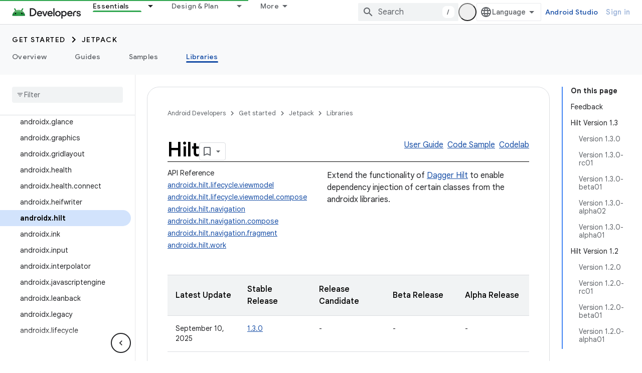

--- FILE ---
content_type: text/html; charset=utf-8
request_url: https://developer.android.com/jetpack/androidx/releases/hilt
body_size: 36085
content:









<!doctype html>
<html 
      lang="en"
      dir="ltr">
  <head>
    <meta name="google-signin-client-id" content="721724668570-nbkv1cfusk7kk4eni4pjvepaus73b13t.apps.googleusercontent.com"><meta name="google-signin-scope"
          content="profile email https://www.googleapis.com/auth/developerprofiles https://www.googleapis.com/auth/developerprofiles.award"><meta property="og:site_name" content="Android Developers">
    <meta property="og:type" content="website"><meta name="theme-color" content="#34a853"><meta charset="utf-8">
    <meta content="IE=Edge" http-equiv="X-UA-Compatible">
    <meta name="viewport" content="width=device-width, initial-scale=1">
    

    <link rel="manifest" href="/_pwa/android/manifest.json"
          crossorigin="use-credentials">
    <link rel="preconnect" href="//www.gstatic.com" crossorigin>
    <link rel="preconnect" href="//fonts.gstatic.com" crossorigin>
    <link rel="preconnect" href="//fonts.googleapis.com" crossorigin>
    <link rel="preconnect" href="//apis.google.com" crossorigin>
    <link rel="preconnect" href="//www.google-analytics.com" crossorigin><link rel="stylesheet" href="//fonts.googleapis.com/css?family=Google+Sans:400,500,600,700|Google+Sans+Text:400,400italic,500,500italic,600,600italic,700,700italic|Roboto+Mono:400,500,700&display=swap">
      <link rel="stylesheet"
            href="//fonts.googleapis.com/css2?family=Material+Icons&family=Material+Symbols+Outlined&display=block"><link rel="stylesheet" href="https://www.gstatic.com/devrel-devsite/prod/v210625d4186b230b6e4f2892d2ebde056c890c9488f9b443a741ca79ae70171d/android/css/app.css">
      
        <link rel="stylesheet" href="https://www.gstatic.com/devrel-devsite/prod/v210625d4186b230b6e4f2892d2ebde056c890c9488f9b443a741ca79ae70171d/android/css/dark-theme.css" disabled>
      <link rel="shortcut icon" href="https://www.gstatic.com/devrel-devsite/prod/v210625d4186b230b6e4f2892d2ebde056c890c9488f9b443a741ca79ae70171d/android/images/favicon.svg">
    <link rel="apple-touch-icon" href="https://www.gstatic.com/devrel-devsite/prod/v210625d4186b230b6e4f2892d2ebde056c890c9488f9b443a741ca79ae70171d/android/images/touchicon-180.png"><link rel="canonical" href="https://developer.android.com/jetpack/androidx/releases/hilt"><link rel="search" type="application/opensearchdescription+xml"
            title="Android Developers" href="https://developer.android.com/s/opensearch.xml">
      <link rel="alternate" hreflang="en"
          href="https://developer.android.com/jetpack/androidx/releases/hilt" /><link rel="alternate" hreflang="x-default" href="https://developer.android.com/jetpack/androidx/releases/hilt" /><link rel="alternate" hreflang="ar"
          href="https://developer.android.com/jetpack/androidx/releases/hilt?hl=ar" /><link rel="alternate" hreflang="bn"
          href="https://developer.android.com/jetpack/androidx/releases/hilt?hl=bn" /><link rel="alternate" hreflang="zh-Hans"
          href="https://developer.android.com/jetpack/androidx/releases/hilt?hl=zh-cn" /><link rel="alternate" hreflang="zh-Hant"
          href="https://developer.android.com/jetpack/androidx/releases/hilt?hl=zh-tw" /><link rel="alternate" hreflang="fa"
          href="https://developer.android.com/jetpack/androidx/releases/hilt?hl=fa" /><link rel="alternate" hreflang="fr"
          href="https://developer.android.com/jetpack/androidx/releases/hilt?hl=fr" /><link rel="alternate" hreflang="de"
          href="https://developer.android.com/jetpack/androidx/releases/hilt?hl=de" /><link rel="alternate" hreflang="he"
          href="https://developer.android.com/jetpack/androidx/releases/hilt?hl=he" /><link rel="alternate" hreflang="hi"
          href="https://developer.android.com/jetpack/androidx/releases/hilt?hl=hi" /><link rel="alternate" hreflang="id"
          href="https://developer.android.com/jetpack/androidx/releases/hilt?hl=id" /><link rel="alternate" hreflang="it"
          href="https://developer.android.com/jetpack/androidx/releases/hilt?hl=it" /><link rel="alternate" hreflang="ja"
          href="https://developer.android.com/jetpack/androidx/releases/hilt?hl=ja" /><link rel="alternate" hreflang="ko"
          href="https://developer.android.com/jetpack/androidx/releases/hilt?hl=ko" /><link rel="alternate" hreflang="pl"
          href="https://developer.android.com/jetpack/androidx/releases/hilt?hl=pl" /><link rel="alternate" hreflang="pt-BR"
          href="https://developer.android.com/jetpack/androidx/releases/hilt?hl=pt-br" /><link rel="alternate" hreflang="ru"
          href="https://developer.android.com/jetpack/androidx/releases/hilt?hl=ru" /><link rel="alternate" hreflang="es-419"
          href="https://developer.android.com/jetpack/androidx/releases/hilt?hl=es-419" /><link rel="alternate" hreflang="th"
          href="https://developer.android.com/jetpack/androidx/releases/hilt?hl=th" /><link rel="alternate" hreflang="tr"
          href="https://developer.android.com/jetpack/androidx/releases/hilt?hl=tr" /><link rel="alternate" hreflang="vi"
          href="https://developer.android.com/jetpack/androidx/releases/hilt?hl=vi" /><title>Hilt &nbsp;|&nbsp; Jetpack &nbsp;|&nbsp; Android Developers</title>

<meta property="og:title" content="Hilt &nbsp;|&nbsp; Jetpack &nbsp;|&nbsp; Android Developers"><meta property="og:url" content="https://developer.android.com/jetpack/androidx/releases/hilt"><meta property="og:image" content="https://developer.android.com/static/images/social/android-developers.png">
  <meta property="og:image:width" content="1200">
  <meta property="og:image:height" content="675"><meta property="og:locale" content="en"><meta name="twitter:card" content="summary_large_image"><script type="application/ld+json">
  {
    "@context": "https://schema.org",
    "@type": "Article",
    
    "headline": "Hilt"
  }
</script><script type="application/ld+json">
  {
    "@context": "https://schema.org",
    "@type": "BreadcrumbList",
    "itemListElement": [{
      "@type": "ListItem",
      "position": 1,
      "name": "Get started",
      "item": "https://developer.android.com/get-started/overview"
    },{
      "@type": "ListItem",
      "position": 2,
      "name": "Jetpack",
      "item": "https://developer.android.com/jetpack"
    },{
      "@type": "ListItem",
      "position": 3,
      "name": "Hilt",
      "item": "https://developer.android.com/jetpack/androidx/releases/hilt"
    }]
  }
  </script>
  

  

  

  


    
      <link rel="stylesheet" href="/extras.css"></head>
  <body class=""
        template="page"
        theme="android-theme"
        type="article"
        
        appearance
        
        layout="docs"
        
        
        
        
        
        display-toc
        pending>
  
    <devsite-progress type="indeterminate" id="app-progress"></devsite-progress>
  
  
    <a href="#main-content" class="skip-link button">
      
      Skip to main content
    </a>
    <section class="devsite-wrapper">
      <devsite-cookie-notification-bar></devsite-cookie-notification-bar><devsite-header role="banner">
  
    





















<div class="devsite-header--inner" data-nosnippet>
  <div class="devsite-top-logo-row-wrapper-wrapper">
    <div class="devsite-top-logo-row-wrapper">
      <div class="devsite-top-logo-row">
        <button type="button" id="devsite-hamburger-menu"
          class="devsite-header-icon-button button-flat material-icons gc-analytics-event"
          data-category="Site-Wide Custom Events"
          data-label="Navigation menu button"
          visually-hidden
          aria-label="Open menu">
        </button>
        
<div class="devsite-product-name-wrapper">

  <a href="/" class="devsite-site-logo-link gc-analytics-event"
   data-category="Site-Wide Custom Events" data-label="Site logo" track-type="globalNav"
   track-name="androidDevelopers" track-metadata-position="nav"
   track-metadata-eventDetail="nav">
  
  <picture>
    
    <source srcset="https://www.gstatic.com/devrel-devsite/prod/v210625d4186b230b6e4f2892d2ebde056c890c9488f9b443a741ca79ae70171d/android/images/lockup-dark-theme.png"
            media="(prefers-color-scheme: dark)"
            class="devsite-dark-theme">
    
    <img src="https://www.gstatic.com/devrel-devsite/prod/v210625d4186b230b6e4f2892d2ebde056c890c9488f9b443a741ca79ae70171d/android/images/lockup.png" class="devsite-site-logo" alt="Android Developers">
  </picture>
  
</a>



  
  
  <span class="devsite-product-name">
    <ul class="devsite-breadcrumb-list"
  >
  
  <li class="devsite-breadcrumb-item
             ">
    
    
    
      
      
    
  </li>
  
</ul>
  </span>

</div>
        <div class="devsite-top-logo-row-middle">
          <div class="devsite-header-upper-tabs">
            
              
              
  <devsite-tabs class="upper-tabs">

    <nav class="devsite-tabs-wrapper" aria-label="Upper tabs">
      
        
          <tab class="devsite-dropdown
    devsite-dropdown-full
    devsite-active
    
    ">
  
    <a href="https://developer.android.com/jetpack"
    class="devsite-tabs-content gc-analytics-event android-dropdown-tab"
      track-metadata-eventdetail="https://developer.android.com/jetpack"
    
       track-type="nav"
       track-metadata-position="nav - essentials"
       track-metadata-module="primary nav"
       aria-label="Essentials, selected" 
       
         
           data-category="Site-Wide Custom Events"
         
           data-label="Tab: Essentials"
         
           track-name="essentials"
         
       >
    Essentials
  
    </a>
    
      <button
         aria-haspopup="menu"
         aria-expanded="false"
         aria-label="Dropdown menu for Essentials"
         track-type="nav"
         track-metadata-eventdetail="https://developer.android.com/jetpack"
         track-metadata-position="nav - essentials"
         track-metadata-module="primary nav"
         
          
            data-category="Site-Wide Custom Events"
          
            data-label="Tab: Essentials"
          
            track-name="essentials"
          
        
         class="devsite-tabs-dropdown-toggle devsite-icon devsite-icon-arrow-drop-down"></button>
    
  
  <div class="devsite-tabs-dropdown" role="menu" aria-label="submenu" hidden>
    
    <div class="devsite-tabs-dropdown-content">
      
        <div class="devsite-tabs-dropdown-column
                    android-dropdown android-dropdown-primary android-dropdown-ai">
          
            <ul class="devsite-tabs-dropdown-section
                       ">
              
                <li class="devsite-nav-title" role="heading" tooltip>Build AI experiences</li>
              
              
                <li class="devsite-nav-description">Build AI-powered Android apps with Gemini APIs and more.
</li>
              
              
                <li class="devsite-nav-item">
                  <a href="https://developer.android.com/ai"
                    
                     track-type="nav"
                     track-metadata-eventdetail="https://developer.android.com/ai"
                     track-metadata-position="nav - essentials"
                     track-metadata-module="tertiary nav"
                     
                       track-metadata-module_headline="build ai experiences"
                     
                     tooltip
                  
                    
                     class="button button-primary"
                    
                  >
                    
                    <div class="devsite-nav-item-title">
                      Get started
                    </div>
                    
                  </a>
                </li>
              
            </ul>
          
        </div>
      
        <div class="devsite-tabs-dropdown-column
                    android-dropdown">
          
            <ul class="devsite-tabs-dropdown-section
                       android-dropdown-section-icon android-dropdown-section-icon-launch">
              
                <li class="devsite-nav-title" role="heading" tooltip>Get started</li>
              
              
                <li class="devsite-nav-description">Start by creating your first app. Go deeper with our training courses or explore app development on your own.
</li>
              
              
                <li class="devsite-nav-item">
                  <a href="https://developer.android.com/get-started/overview"
                    
                     track-type="nav"
                     track-metadata-eventdetail="https://developer.android.com/get-started/overview"
                     track-metadata-position="nav - essentials"
                     track-metadata-module="tertiary nav"
                     
                       track-metadata-module_headline="get started"
                     
                     tooltip
                  >
                    
                    <div class="devsite-nav-item-title">
                      Hello world
                    </div>
                    
                  </a>
                </li>
              
                <li class="devsite-nav-item">
                  <a href="https://developer.android.com/courses"
                    
                     track-type="nav"
                     track-metadata-eventdetail="https://developer.android.com/courses"
                     track-metadata-position="nav - essentials"
                     track-metadata-module="tertiary nav"
                     
                       track-metadata-module_headline="get started"
                     
                     tooltip
                  >
                    
                    <div class="devsite-nav-item-title">
                      Training courses
                    </div>
                    
                  </a>
                </li>
              
                <li class="devsite-nav-item">
                  <a href="https://developer.android.com/get-started/codelabs"
                    
                     track-type="nav"
                     track-metadata-eventdetail="https://developer.android.com/get-started/codelabs"
                     track-metadata-position="nav - essentials"
                     track-metadata-module="tertiary nav"
                     
                       track-metadata-module_headline="get started"
                     
                     tooltip
                  >
                    
                    <div class="devsite-nav-item-title">
                      Tutorials
                    </div>
                    
                  </a>
                </li>
              
                <li class="devsite-nav-item">
                  <a href="https://developer.android.com/develop/ui/compose/adopt"
                    
                     track-type="nav"
                     track-metadata-eventdetail="https://developer.android.com/develop/ui/compose/adopt"
                     track-metadata-position="nav - essentials"
                     track-metadata-module="tertiary nav"
                     
                       track-metadata-module_headline="get started"
                     
                     tooltip
                  >
                    
                    <div class="devsite-nav-item-title">
                      Compose for teams
                    </div>
                    
                  </a>
                </li>
              
                <li class="devsite-nav-item">
                  <a href="https://developer.android.com/kotlin"
                    
                     track-type="nav"
                     track-metadata-eventdetail="https://developer.android.com/kotlin"
                     track-metadata-position="nav - essentials"
                     track-metadata-module="tertiary nav"
                     
                       track-metadata-module_headline="get started"
                     
                     tooltip
                  >
                    
                    <div class="devsite-nav-item-title">
                      Kotlin for Android
                    </div>
                    
                  </a>
                </li>
              
                <li class="devsite-nav-item">
                  <a href="https://play.google.com/console/about/guides/play-commerce/"
                    
                     track-type="nav"
                     track-metadata-eventdetail="https://play.google.com/console/about/guides/play-commerce/"
                     track-metadata-position="nav - essentials"
                     track-metadata-module="tertiary nav"
                     
                       track-metadata-module_headline="get started"
                     
                     tooltip
                  >
                    
                    <div class="devsite-nav-item-title">
                      Monetization with Play ↗️
                    </div>
                    
                  </a>
                </li>
              
                <li class="devsite-nav-item">
                  <a href="https://developer.android.com/developer-verification"
                    
                     track-type="nav"
                     track-metadata-eventdetail="https://developer.android.com/developer-verification"
                     track-metadata-position="nav - essentials"
                     track-metadata-module="tertiary nav"
                     
                       track-metadata-module_headline="get started"
                     
                     tooltip
                  >
                    
                    <div class="devsite-nav-item-title">
                      Android Developer Verification
                    </div>
                    
                  </a>
                </li>
              
            </ul>
          
        </div>
      
        <div class="devsite-tabs-dropdown-column
                    android-dropdown">
          
            <ul class="devsite-tabs-dropdown-section
                       android-dropdown-section-icon android-dropdown-section-icon-multiple-screens">
              
                <li class="devsite-nav-title" role="heading" tooltip>Extend by device</li>
              
              
                <li class="devsite-nav-description">Build apps that give your users seamless experiences from phones to tablets, watches, headsets, and more.
</li>
              
              
                <li class="devsite-nav-item">
                  <a href="https://developer.android.com/adaptive-apps"
                    
                     track-type="nav"
                     track-metadata-eventdetail="https://developer.android.com/adaptive-apps"
                     track-metadata-position="nav - essentials"
                     track-metadata-module="tertiary nav"
                     
                       track-metadata-module_headline="extend by device"
                     
                     tooltip
                  >
                    
                    <div class="devsite-nav-item-title">
                      Adaptive apps
                    </div>
                    
                  </a>
                </li>
              
                <li class="devsite-nav-item">
                  <a href="https://developer.android.com/xr"
                    
                     track-type="nav"
                     track-metadata-eventdetail="https://developer.android.com/xr"
                     track-metadata-position="nav - essentials"
                     track-metadata-module="tertiary nav"
                     
                       track-metadata-module_headline="extend by device"
                     
                     tooltip
                  >
                    
                    <div class="devsite-nav-item-title">
                      Android XR
                    </div>
                    
                  </a>
                </li>
              
                <li class="devsite-nav-item">
                  <a href="https://developer.android.com/wear"
                    
                     track-type="nav"
                     track-metadata-eventdetail="https://developer.android.com/wear"
                     track-metadata-position="nav - essentials"
                     track-metadata-module="tertiary nav"
                     
                       track-metadata-module_headline="extend by device"
                     
                     tooltip
                  >
                    
                    <div class="devsite-nav-item-title">
                      Wear OS
                    </div>
                    
                  </a>
                </li>
              
                <li class="devsite-nav-item">
                  <a href="https://developer.android.com/cars"
                    
                     track-type="nav"
                     track-metadata-eventdetail="https://developer.android.com/cars"
                     track-metadata-position="nav - essentials"
                     track-metadata-module="tertiary nav"
                     
                       track-metadata-module_headline="extend by device"
                     
                     tooltip
                  >
                    
                    <div class="devsite-nav-item-title">
                      Android for Cars
                    </div>
                    
                  </a>
                </li>
              
                <li class="devsite-nav-item">
                  <a href="https://developer.android.com/tv"
                    
                     track-type="nav"
                     track-metadata-eventdetail="https://developer.android.com/tv"
                     track-metadata-position="nav - essentials"
                     track-metadata-module="tertiary nav"
                     
                       track-metadata-module_headline="extend by device"
                     
                     tooltip
                  >
                    
                    <div class="devsite-nav-item-title">
                      Android TV
                    </div>
                    
                  </a>
                </li>
              
                <li class="devsite-nav-item">
                  <a href="https://developer.android.com/chrome-os"
                    
                     track-type="nav"
                     track-metadata-eventdetail="https://developer.android.com/chrome-os"
                     track-metadata-position="nav - essentials"
                     track-metadata-module="tertiary nav"
                     
                       track-metadata-module_headline="extend by device"
                     
                     tooltip
                  >
                    
                    <div class="devsite-nav-item-title">
                      ChromeOS
                    </div>
                    
                  </a>
                </li>
              
            </ul>
          
        </div>
      
        <div class="devsite-tabs-dropdown-column
                    android-dropdown">
          
            <ul class="devsite-tabs-dropdown-section
                       android-dropdown-section-icon android-dropdown-section-icon-platform">
              
                <li class="devsite-nav-title" role="heading" tooltip>Build by category</li>
              
              
                <li class="devsite-nav-description">Learn to build for your use case by following Google&#39;s prescriptive and opinionated guidance.
</li>
              
              
                <li class="devsite-nav-item">
                  <a href="https://developer.android.com/games"
                    
                     track-type="nav"
                     track-metadata-eventdetail="https://developer.android.com/games"
                     track-metadata-position="nav - essentials"
                     track-metadata-module="tertiary nav"
                     
                       track-metadata-module_headline="build by category"
                     
                     tooltip
                  >
                    
                    <div class="devsite-nav-item-title">
                      Games
                    </div>
                    
                  </a>
                </li>
              
                <li class="devsite-nav-item">
                  <a href="https://developer.android.com/media"
                    
                     track-type="nav"
                     track-metadata-eventdetail="https://developer.android.com/media"
                     track-metadata-position="nav - essentials"
                     track-metadata-module="tertiary nav"
                     
                       track-metadata-module_headline="build by category"
                     
                     tooltip
                  >
                    
                    <div class="devsite-nav-item-title">
                      Camera & media
                    </div>
                    
                  </a>
                </li>
              
                <li class="devsite-nav-item">
                  <a href="https://developer.android.com/social-and-messaging"
                    
                     track-type="nav"
                     track-metadata-eventdetail="https://developer.android.com/social-and-messaging"
                     track-metadata-position="nav - essentials"
                     track-metadata-module="tertiary nav"
                     
                       track-metadata-module_headline="build by category"
                     
                     tooltip
                  >
                    
                    <div class="devsite-nav-item-title">
                      Social & messaging
                    </div>
                    
                  </a>
                </li>
              
                <li class="devsite-nav-item">
                  <a href="https://developer.android.com/health-and-fitness"
                    
                     track-type="nav"
                     track-metadata-eventdetail="https://developer.android.com/health-and-fitness"
                     track-metadata-position="nav - essentials"
                     track-metadata-module="tertiary nav"
                     
                       track-metadata-module_headline="build by category"
                     
                     tooltip
                  >
                    
                    <div class="devsite-nav-item-title">
                      Health & fitness
                    </div>
                    
                  </a>
                </li>
              
                <li class="devsite-nav-item">
                  <a href="https://developer.android.com/productivity"
                    
                     track-type="nav"
                     track-metadata-eventdetail="https://developer.android.com/productivity"
                     track-metadata-position="nav - essentials"
                     track-metadata-module="tertiary nav"
                     
                       track-metadata-module_headline="build by category"
                     
                     tooltip
                  >
                    
                    <div class="devsite-nav-item-title">
                      Productivity
                    </div>
                    
                  </a>
                </li>
              
                <li class="devsite-nav-item">
                  <a href="https://developer.android.com/work/overview"
                    
                     track-type="nav"
                     track-metadata-eventdetail="https://developer.android.com/work/overview"
                     track-metadata-position="nav - essentials"
                     track-metadata-module="tertiary nav"
                     
                       track-metadata-module_headline="build by category"
                     
                     tooltip
                  >
                    
                    <div class="devsite-nav-item-title">
                      Enterprise apps
                    </div>
                    
                  </a>
                </li>
              
            </ul>
          
        </div>
      
        <div class="devsite-tabs-dropdown-column
                    android-dropdown">
          
            <ul class="devsite-tabs-dropdown-section
                       android-dropdown-section-icon android-dropdown-section-icon-stars">
              
                <li class="devsite-nav-title" role="heading" tooltip>Get the latest</li>
              
              
                <li class="devsite-nav-description">Stay in touch with the latest releases throughout the year, join our preview programs, and give us your feedback.
</li>
              
              
                <li class="devsite-nav-item">
                  <a href="https://developer.android.com/latest-updates"
                    
                     track-type="nav"
                     track-metadata-eventdetail="https://developer.android.com/latest-updates"
                     track-metadata-position="nav - essentials"
                     track-metadata-module="tertiary nav"
                     
                       track-metadata-module_headline="get the latest"
                     
                     tooltip
                  >
                    
                    <div class="devsite-nav-item-title">
                      Latest updates
                    </div>
                    
                  </a>
                </li>
              
                <li class="devsite-nav-item">
                  <a href="https://developer.android.com/latest-updates/experimental"
                    
                     track-type="nav"
                     track-metadata-eventdetail="https://developer.android.com/latest-updates/experimental"
                     track-metadata-position="nav - essentials"
                     track-metadata-module="tertiary nav"
                     
                       track-metadata-module_headline="get the latest"
                     
                     tooltip
                  >
                    
                    <div class="devsite-nav-item-title">
                      Experimental updates
                    </div>
                    
                  </a>
                </li>
              
                <li class="devsite-nav-item">
                  <a href="https://developer.android.com/studio/preview"
                    
                     track-type="nav"
                     track-metadata-eventdetail="https://developer.android.com/studio/preview"
                     track-metadata-position="nav - essentials"
                     track-metadata-module="tertiary nav"
                     
                       track-metadata-module_headline="get the latest"
                     
                     tooltip
                  >
                    
                    <div class="devsite-nav-item-title">
                      Android Studio preview
                    </div>
                    
                  </a>
                </li>
              
                <li class="devsite-nav-item">
                  <a href="https://developer.android.com/jetpack/androidx/versions"
                    
                     track-type="nav"
                     track-metadata-eventdetail="https://developer.android.com/jetpack/androidx/versions"
                     track-metadata-position="nav - essentials"
                     track-metadata-module="tertiary nav"
                     
                       track-metadata-module_headline="get the latest"
                     
                     tooltip
                  >
                    
                    <div class="devsite-nav-item-title">
                      Jetpack & Compose libraries
                    </div>
                    
                  </a>
                </li>
              
                <li class="devsite-nav-item">
                  <a href="https://developer.android.com/training/wearables/versions/latest"
                    
                     track-type="nav"
                     track-metadata-eventdetail="https://developer.android.com/training/wearables/versions/latest"
                     track-metadata-position="nav - essentials"
                     track-metadata-module="tertiary nav"
                     
                       track-metadata-module_headline="get the latest"
                     
                     tooltip
                  >
                    
                    <div class="devsite-nav-item-title">
                      Wear OS releases
                    </div>
                    
                  </a>
                </li>
              
                <li class="devsite-nav-item">
                  <a href="https://developer.android.com/design-for-safety/privacy-sandbox"
                    
                     track-type="nav"
                     track-metadata-eventdetail="https://developer.android.com/design-for-safety/privacy-sandbox"
                     track-metadata-position="nav - essentials"
                     track-metadata-module="tertiary nav"
                     
                       track-metadata-module_headline="get the latest"
                     
                     tooltip
                  >
                    
                    <div class="devsite-nav-item-title">
                      Privacy Sandbox ↗️
                    </div>
                    
                  </a>
                </li>
              
            </ul>
          
        </div>
      
    </div>
  </div>
</tab>
        
      
        
          <tab class="devsite-dropdown
    devsite-dropdown-full
    
    
    ">
  
    <a href="https://developer.android.com/design"
    class="devsite-tabs-content gc-analytics-event android-dropdown-tab"
      track-metadata-eventdetail="https://developer.android.com/design"
    
       track-type="nav"
       track-metadata-position="nav - design &amp; plan"
       track-metadata-module="primary nav"
       
       
         
           data-category="Site-Wide Custom Events"
         
           data-label="Tab: Design &amp; Plan"
         
           track-name="design &amp; plan"
         
       >
    Design &amp; Plan
  
    </a>
    
      <button
         aria-haspopup="menu"
         aria-expanded="false"
         aria-label="Dropdown menu for Design &amp; Plan"
         track-type="nav"
         track-metadata-eventdetail="https://developer.android.com/design"
         track-metadata-position="nav - design &amp; plan"
         track-metadata-module="primary nav"
         
          
            data-category="Site-Wide Custom Events"
          
            data-label="Tab: Design &amp; Plan"
          
            track-name="design &amp; plan"
          
        
         class="devsite-tabs-dropdown-toggle devsite-icon devsite-icon-arrow-drop-down"></button>
    
  
  <div class="devsite-tabs-dropdown" role="menu" aria-label="submenu" hidden>
    
    <div class="devsite-tabs-dropdown-content">
      
        <div class="devsite-tabs-dropdown-column
                    android-dropdown android-dropdown-primary android-dropdown-mad">
          
            <ul class="devsite-tabs-dropdown-section
                       ">
              
                <li class="devsite-nav-title" role="heading" tooltip>Excellent Experiences</li>
              
              
                <li class="devsite-nav-description">Build the best experiences for your best users.
</li>
              
              
                <li class="devsite-nav-item">
                  <a href="https://developer.android.com/quality/excellent"
                    
                     track-type="nav"
                     track-metadata-eventdetail="https://developer.android.com/quality/excellent"
                     track-metadata-position="nav - design &amp; plan"
                     track-metadata-module="tertiary nav"
                     
                       track-metadata-module_headline="excellent experiences"
                     
                     tooltip
                  
                    
                     class="button button-primary"
                    
                  >
                    
                    <div class="devsite-nav-item-title">
                      Learn more
                    </div>
                    
                  </a>
                </li>
              
            </ul>
          
        </div>
      
        <div class="devsite-tabs-dropdown-column
                    android-dropdown">
          
            <ul class="devsite-tabs-dropdown-section
                       android-dropdown-section-icon android-dropdown-section-icon-layout">
              
                <li class="devsite-nav-title" role="heading" tooltip>UI Design</li>
              
              
                <li class="devsite-nav-description">Design a beautiful user interface using Android best practices.</li>
              
              
                <li class="devsite-nav-item">
                  <a href="https://developer.android.com/design/ui"
                    
                     track-type="nav"
                     track-metadata-eventdetail="https://developer.android.com/design/ui"
                     track-metadata-position="nav - design &amp; plan"
                     track-metadata-module="tertiary nav"
                     
                       track-metadata-module_headline="ui design"
                     
                     tooltip
                  >
                    
                    <div class="devsite-nav-item-title">
                      Design for Android
                    </div>
                    
                  </a>
                </li>
              
                <li class="devsite-nav-item">
                  <a href="https://developer.android.com/design/ui/mobile"
                    
                     track-type="nav"
                     track-metadata-eventdetail="https://developer.android.com/design/ui/mobile"
                     track-metadata-position="nav - design &amp; plan"
                     track-metadata-module="tertiary nav"
                     
                       track-metadata-module_headline="ui design"
                     
                     tooltip
                  >
                    
                    <div class="devsite-nav-item-title">
                      Mobile
                    </div>
                    
                  </a>
                </li>
              
                <li class="devsite-nav-item">
                  <a href="https://developer.android.com/design/ui/large-screens"
                    
                     track-type="nav"
                     track-metadata-eventdetail="https://developer.android.com/design/ui/large-screens"
                     track-metadata-position="nav - design &amp; plan"
                     track-metadata-module="tertiary nav"
                     
                       track-metadata-module_headline="ui design"
                     
                     tooltip
                  >
                    
                    <div class="devsite-nav-item-title">
                      Adaptive UI
                    </div>
                    
                  </a>
                </li>
              
                <li class="devsite-nav-item">
                  <a href="https://developer.android.com/design/ui/xr"
                    
                     track-type="nav"
                     track-metadata-eventdetail="https://developer.android.com/design/ui/xr"
                     track-metadata-position="nav - design &amp; plan"
                     track-metadata-module="tertiary nav"
                     
                       track-metadata-module_headline="ui design"
                     
                     tooltip
                  >
                    
                    <div class="devsite-nav-item-title">
                      Android XR
                    </div>
                    
                  </a>
                </li>
              
                <li class="devsite-nav-item">
                  <a href="https://developer.android.com/design/ui/widget"
                    
                     track-type="nav"
                     track-metadata-eventdetail="https://developer.android.com/design/ui/widget"
                     track-metadata-position="nav - design &amp; plan"
                     track-metadata-module="tertiary nav"
                     
                       track-metadata-module_headline="ui design"
                     
                     tooltip
                  >
                    
                    <div class="devsite-nav-item-title">
                      Widgets
                    </div>
                    
                  </a>
                </li>
              
                <li class="devsite-nav-item">
                  <a href="https://developer.android.com/design/ui/wear"
                    
                     track-type="nav"
                     track-metadata-eventdetail="https://developer.android.com/design/ui/wear"
                     track-metadata-position="nav - design &amp; plan"
                     track-metadata-module="tertiary nav"
                     
                       track-metadata-module_headline="ui design"
                     
                     tooltip
                  >
                    
                    <div class="devsite-nav-item-title">
                      Wear OS
                    </div>
                    
                  </a>
                </li>
              
                <li class="devsite-nav-item">
                  <a href="https://developer.android.com/design/ui/tv"
                    
                     track-type="nav"
                     track-metadata-eventdetail="https://developer.android.com/design/ui/tv"
                     track-metadata-position="nav - design &amp; plan"
                     track-metadata-module="tertiary nav"
                     
                       track-metadata-module_headline="ui design"
                     
                     tooltip
                  >
                    
                    <div class="devsite-nav-item-title">
                      Android TV
                    </div>
                    
                  </a>
                </li>
              
                <li class="devsite-nav-item">
                  <a href="https://developer.android.com/design/ui/cars"
                    
                     track-type="nav"
                     track-metadata-eventdetail="https://developer.android.com/design/ui/cars"
                     track-metadata-position="nav - design &amp; plan"
                     track-metadata-module="tertiary nav"
                     
                       track-metadata-module_headline="ui design"
                     
                     tooltip
                  >
                    
                    <div class="devsite-nav-item-title">
                      Android for Cars
                    </div>
                    
                  </a>
                </li>
              
            </ul>
          
        </div>
      
        <div class="devsite-tabs-dropdown-column
                    android-dropdown">
          
            <ul class="devsite-tabs-dropdown-section
                       android-dropdown-section-icon android-dropdown-section-icon-design">
              
                <li class="devsite-nav-title" role="heading" tooltip>Architecture</li>
              
              
                <li class="devsite-nav-description">Design robust, testable, and maintainable app logic and services.</li>
              
              
                <li class="devsite-nav-item">
                  <a href="https://developer.android.com/topic/architecture/intro"
                    
                     track-type="nav"
                     track-metadata-eventdetail="https://developer.android.com/topic/architecture/intro"
                     track-metadata-position="nav - design &amp; plan"
                     track-metadata-module="tertiary nav"
                     
                       track-metadata-module_headline="architecture"
                     
                     tooltip
                  >
                    
                    <div class="devsite-nav-item-title">
                      Introduction
                    </div>
                    
                  </a>
                </li>
              
                <li class="devsite-nav-item">
                  <a href="https://developer.android.com/topic/libraries/view-binding"
                    
                     track-type="nav"
                     track-metadata-eventdetail="https://developer.android.com/topic/libraries/view-binding"
                     track-metadata-position="nav - design &amp; plan"
                     track-metadata-module="tertiary nav"
                     
                       track-metadata-module_headline="architecture"
                     
                     tooltip
                  >
                    
                    <div class="devsite-nav-item-title">
                      Libraries
                    </div>
                    
                  </a>
                </li>
              
                <li class="devsite-nav-item">
                  <a href="https://developer.android.com/guide/navigation/navigation-principles"
                    
                     track-type="nav"
                     track-metadata-eventdetail="https://developer.android.com/guide/navigation/navigation-principles"
                     track-metadata-position="nav - design &amp; plan"
                     track-metadata-module="tertiary nav"
                     
                       track-metadata-module_headline="architecture"
                     
                     tooltip
                  >
                    
                    <div class="devsite-nav-item-title">
                      Navigation
                    </div>
                    
                  </a>
                </li>
              
                <li class="devsite-nav-item">
                  <a href="https://developer.android.com/topic/modularization"
                    
                     track-type="nav"
                     track-metadata-eventdetail="https://developer.android.com/topic/modularization"
                     track-metadata-position="nav - design &amp; plan"
                     track-metadata-module="tertiary nav"
                     
                       track-metadata-module_headline="architecture"
                     
                     tooltip
                  >
                    
                    <div class="devsite-nav-item-title">
                      Modularization
                    </div>
                    
                  </a>
                </li>
              
                <li class="devsite-nav-item">
                  <a href="https://developer.android.com/training/testing/fundamentals"
                    
                     track-type="nav"
                     track-metadata-eventdetail="https://developer.android.com/training/testing/fundamentals"
                     track-metadata-position="nav - design &amp; plan"
                     track-metadata-module="tertiary nav"
                     
                       track-metadata-module_headline="architecture"
                     
                     tooltip
                  >
                    
                    <div class="devsite-nav-item-title">
                      Testing
                    </div>
                    
                  </a>
                </li>
              
                <li class="devsite-nav-item">
                  <a href="https://developer.android.com/kotlin/multiplatform"
                    
                     track-type="nav"
                     track-metadata-eventdetail="https://developer.android.com/kotlin/multiplatform"
                     track-metadata-position="nav - design &amp; plan"
                     track-metadata-module="tertiary nav"
                     
                       track-metadata-module_headline="architecture"
                     
                     tooltip
                  >
                    
                    <div class="devsite-nav-item-title">
                      Kotlin Multiplatform
                    </div>
                    
                  </a>
                </li>
              
            </ul>
          
        </div>
      
        <div class="devsite-tabs-dropdown-column
                    android-dropdown">
          
            <ul class="devsite-tabs-dropdown-section
                       android-dropdown-section-icon android-dropdown-section-icon-vitals">
              
                <li class="devsite-nav-title" role="heading" tooltip>Quality</li>
              
              
                <li class="devsite-nav-description">Plan for app quality and align with Play store guidelines.</li>
              
              
                <li class="devsite-nav-item">
                  <a href="https://developer.android.com/quality"
                    
                     track-type="nav"
                     track-metadata-eventdetail="https://developer.android.com/quality"
                     track-metadata-position="nav - design &amp; plan"
                     track-metadata-module="tertiary nav"
                     
                       track-metadata-module_headline="quality"
                     
                     tooltip
                  >
                    
                    <div class="devsite-nav-item-title">
                      Overview
                    </div>
                    
                  </a>
                </li>
              
                <li class="devsite-nav-item">
                  <a href="https://developer.android.com/quality/core-value"
                    
                     track-type="nav"
                     track-metadata-eventdetail="https://developer.android.com/quality/core-value"
                     track-metadata-position="nav - design &amp; plan"
                     track-metadata-module="tertiary nav"
                     
                       track-metadata-module_headline="quality"
                     
                     tooltip
                  >
                    
                    <div class="devsite-nav-item-title">
                      Core value
                    </div>
                    
                  </a>
                </li>
              
                <li class="devsite-nav-item">
                  <a href="https://developer.android.com/quality/user-experience"
                    
                     track-type="nav"
                     track-metadata-eventdetail="https://developer.android.com/quality/user-experience"
                     track-metadata-position="nav - design &amp; plan"
                     track-metadata-module="tertiary nav"
                     
                       track-metadata-module_headline="quality"
                     
                     tooltip
                  >
                    
                    <div class="devsite-nav-item-title">
                      User experience
                    </div>
                    
                  </a>
                </li>
              
                <li class="devsite-nav-item">
                  <a href="https://developer.android.com/guide/topics/ui/accessibility"
                    
                     track-type="nav"
                     track-metadata-eventdetail="https://developer.android.com/guide/topics/ui/accessibility"
                     track-metadata-position="nav - design &amp; plan"
                     track-metadata-module="tertiary nav"
                     
                       track-metadata-module_headline="quality"
                     
                     tooltip
                  >
                    
                    <div class="devsite-nav-item-title">
                      Accessibility
                    </div>
                    
                  </a>
                </li>
              
                <li class="devsite-nav-item">
                  <a href="https://developer.android.com/quality/technical"
                    
                     track-type="nav"
                     track-metadata-eventdetail="https://developer.android.com/quality/technical"
                     track-metadata-position="nav - design &amp; plan"
                     track-metadata-module="tertiary nav"
                     
                       track-metadata-module_headline="quality"
                     
                     tooltip
                  >
                    
                    <div class="devsite-nav-item-title">
                      Technical quality
                    </div>
                    
                  </a>
                </li>
              
                <li class="devsite-nav-item">
                  <a href="https://developer.android.com/quality/excellent"
                    
                     track-type="nav"
                     track-metadata-eventdetail="https://developer.android.com/quality/excellent"
                     track-metadata-position="nav - design &amp; plan"
                     track-metadata-module="tertiary nav"
                     
                       track-metadata-module_headline="quality"
                     
                     tooltip
                  >
                    
                    <div class="devsite-nav-item-title">
                      Excellent Experiences
                    </div>
                    
                  </a>
                </li>
              
            </ul>
          
        </div>
      
        <div class="devsite-tabs-dropdown-column
                    android-dropdown">
          
            <ul class="devsite-tabs-dropdown-section
                       android-dropdown-section-icon android-dropdown-section-icon-security-2">
              
                <li class="devsite-nav-title" role="heading" tooltip>Security</li>
              
              
                <li class="devsite-nav-description">Safeguard users against threats and ensure a secure Android experience.</li>
              
              
                <li class="devsite-nav-item">
                  <a href="https://developer.android.com/security"
                    
                     track-type="nav"
                     track-metadata-eventdetail="https://developer.android.com/security"
                     track-metadata-position="nav - design &amp; plan"
                     track-metadata-module="tertiary nav"
                     
                       track-metadata-module_headline="security"
                     
                     tooltip
                  >
                    
                    <div class="devsite-nav-item-title">
                      Overview
                    </div>
                    
                  </a>
                </li>
              
                <li class="devsite-nav-item">
                  <a href="https://developer.android.com/privacy"
                    
                     track-type="nav"
                     track-metadata-eventdetail="https://developer.android.com/privacy"
                     track-metadata-position="nav - design &amp; plan"
                     track-metadata-module="tertiary nav"
                     
                       track-metadata-module_headline="security"
                     
                     tooltip
                  >
                    
                    <div class="devsite-nav-item-title">
                      Privacy
                    </div>
                    
                  </a>
                </li>
              
                <li class="devsite-nav-item">
                  <a href="https://developer.android.com/privacy#app-permissions"
                    
                     track-type="nav"
                     track-metadata-eventdetail="https://developer.android.com/privacy#app-permissions"
                     track-metadata-position="nav - design &amp; plan"
                     track-metadata-module="tertiary nav"
                     
                       track-metadata-module_headline="security"
                     
                     tooltip
                  >
                    
                    <div class="devsite-nav-item-title">
                      Permissions
                    </div>
                    
                  </a>
                </li>
              
                <li class="devsite-nav-item">
                  <a href="https://developer.android.com/identity"
                    
                     track-type="nav"
                     track-metadata-eventdetail="https://developer.android.com/identity"
                     track-metadata-position="nav - design &amp; plan"
                     track-metadata-module="tertiary nav"
                     
                       track-metadata-module_headline="security"
                     
                     tooltip
                  >
                    
                    <div class="devsite-nav-item-title">
                      Identity
                    </div>
                    
                  </a>
                </li>
              
                <li class="devsite-nav-item">
                  <a href="https://developer.android.com/security/fraud-prevention"
                    
                     track-type="nav"
                     track-metadata-eventdetail="https://developer.android.com/security/fraud-prevention"
                     track-metadata-position="nav - design &amp; plan"
                     track-metadata-module="tertiary nav"
                     
                       track-metadata-module_headline="security"
                     
                     tooltip
                  >
                    
                    <div class="devsite-nav-item-title">
                      Fraud prevention
                    </div>
                    
                  </a>
                </li>
              
            </ul>
          
        </div>
      
    </div>
  </div>
</tab>
        
      
        
          <tab class="devsite-dropdown
    devsite-dropdown-full
    
    
    ">
  
    <a href="https://developer.android.com/develop"
    class="devsite-tabs-content gc-analytics-event android-dropdown-tab"
      track-metadata-eventdetail="https://developer.android.com/develop"
    
       track-type="nav"
       track-metadata-position="nav - develop"
       track-metadata-module="primary nav"
       
       
         
           data-category="Site-Wide Custom Events"
         
           data-label="Tab: Develop"
         
           track-name="develop"
         
       >
    Develop
  
    </a>
    
      <button
         aria-haspopup="menu"
         aria-expanded="false"
         aria-label="Dropdown menu for Develop"
         track-type="nav"
         track-metadata-eventdetail="https://developer.android.com/develop"
         track-metadata-position="nav - develop"
         track-metadata-module="primary nav"
         
          
            data-category="Site-Wide Custom Events"
          
            data-label="Tab: Develop"
          
            track-name="develop"
          
        
         class="devsite-tabs-dropdown-toggle devsite-icon devsite-icon-arrow-drop-down"></button>
    
  
  <div class="devsite-tabs-dropdown" role="menu" aria-label="submenu" hidden>
    
    <div class="devsite-tabs-dropdown-content">
      
        <div class="devsite-tabs-dropdown-column
                    android-dropdown android-dropdown-primary android-dropdown-studio">
          
            <ul class="devsite-tabs-dropdown-section
                       ">
              
                <li class="devsite-nav-title" role="heading" tooltip>Gemini in Android Studio</li>
              
              
                <li class="devsite-nav-description">Your AI development companion for Android development.
</li>
              
              
                <li class="devsite-nav-item">
                  <a href="https://developer.android.com/gemini-in-android"
                    
                     track-type="nav"
                     track-metadata-eventdetail="https://developer.android.com/gemini-in-android"
                     track-metadata-position="nav - develop"
                     track-metadata-module="tertiary nav"
                     
                       track-metadata-module_headline="gemini in android studio"
                     
                     tooltip
                  
                    
                     class="button button-primary"
                    
                  >
                    
                    <div class="devsite-nav-item-title">
                      Learn more
                    </div>
                    
                  </a>
                </li>
              
                <li class="devsite-nav-item">
                  <a href="https://developer.android.com/studio"
                    
                     track-type="nav"
                     track-metadata-eventdetail="https://developer.android.com/studio"
                     track-metadata-position="nav - develop"
                     track-metadata-module="tertiary nav"
                     
                       track-metadata-module_headline="gemini in android studio"
                     
                     tooltip
                  
                    
                     class="button button-white"
                    
                  >
                    
                    <div class="devsite-nav-item-title">
                      Get Android Studio
                    </div>
                    
                  </a>
                </li>
              
            </ul>
          
        </div>
      
        <div class="devsite-tabs-dropdown-column
                    android-dropdown">
          
            <ul class="devsite-tabs-dropdown-section
                       android-dropdown-section-icon android-dropdown-section-icon-flag">
              
                <li class="devsite-nav-title" role="heading" tooltip>Core areas</li>
              
              
                <li class="devsite-nav-description">Get the samples and docs for the features you need.</li>
              
              
                <li class="devsite-nav-item">
                  <a href="https://developer.android.com/samples"
                    
                     track-type="nav"
                     track-metadata-eventdetail="https://developer.android.com/samples"
                     track-metadata-position="nav - develop"
                     track-metadata-module="tertiary nav"
                     
                       track-metadata-module_headline="core areas"
                     
                     tooltip
                  >
                    
                    <div class="devsite-nav-item-title">
                      Samples
                    </div>
                    
                  </a>
                </li>
              
                <li class="devsite-nav-item">
                  <a href="https://developer.android.com/develop/ui"
                    
                     track-type="nav"
                     track-metadata-eventdetail="https://developer.android.com/develop/ui"
                     track-metadata-position="nav - develop"
                     track-metadata-module="tertiary nav"
                     
                       track-metadata-module_headline="core areas"
                     
                     tooltip
                  >
                    
                    <div class="devsite-nav-item-title">
                      User interfaces
                    </div>
                    
                  </a>
                </li>
              
                <li class="devsite-nav-item">
                  <a href="https://developer.android.com/develop/background-work"
                    
                     track-type="nav"
                     track-metadata-eventdetail="https://developer.android.com/develop/background-work"
                     track-metadata-position="nav - develop"
                     track-metadata-module="tertiary nav"
                     
                       track-metadata-module_headline="core areas"
                     
                     tooltip
                  >
                    
                    <div class="devsite-nav-item-title">
                      Background work
                    </div>
                    
                  </a>
                </li>
              
                <li class="devsite-nav-item">
                  <a href="https://developer.android.com/guide/topics/data"
                    
                     track-type="nav"
                     track-metadata-eventdetail="https://developer.android.com/guide/topics/data"
                     track-metadata-position="nav - develop"
                     track-metadata-module="tertiary nav"
                     
                       track-metadata-module_headline="core areas"
                     
                     tooltip
                  >
                    
                    <div class="devsite-nav-item-title">
                      Data and files
                    </div>
                    
                  </a>
                </li>
              
                <li class="devsite-nav-item">
                  <a href="https://developer.android.com/develop/connectivity"
                    
                     track-type="nav"
                     track-metadata-eventdetail="https://developer.android.com/develop/connectivity"
                     track-metadata-position="nav - develop"
                     track-metadata-module="tertiary nav"
                     
                       track-metadata-module_headline="core areas"
                     
                     tooltip
                  >
                    
                    <div class="devsite-nav-item-title">
                      Connectivity
                    </div>
                    
                  </a>
                </li>
              
                <li class="devsite-nav-item">
                  <a href="https://developer.android.com/develop#core-areas"
                    
                     track-type="nav"
                     track-metadata-eventdetail="https://developer.android.com/develop#core-areas"
                     track-metadata-position="nav - develop"
                     track-metadata-module="tertiary nav"
                     
                       track-metadata-module_headline="core areas"
                     
                     tooltip
                  >
                    
                    <div class="devsite-nav-item-title">
                      All core areas ⤵️
                    </div>
                    
                  </a>
                </li>
              
            </ul>
          
        </div>
      
        <div class="devsite-tabs-dropdown-column
                    android-dropdown">
          
            <ul class="devsite-tabs-dropdown-section
                       android-dropdown-section-icon android-dropdown-section-icon-tools-2">
              
                <li class="devsite-nav-title" role="heading" tooltip>Tools and workflow</li>
              
              
                <li class="devsite-nav-description">Use the IDE to write and build your app, or create your own pipeline.</li>
              
              
                <li class="devsite-nav-item">
                  <a href="https://developer.android.com/studio/write"
                    
                     track-type="nav"
                     track-metadata-eventdetail="https://developer.android.com/studio/write"
                     track-metadata-position="nav - develop"
                     track-metadata-module="tertiary nav"
                     
                       track-metadata-module_headline="tools and workflow"
                     
                     tooltip
                  >
                    
                    <div class="devsite-nav-item-title">
                      Write and debug code
                    </div>
                    
                  </a>
                </li>
              
                <li class="devsite-nav-item">
                  <a href="https://developer.android.com/build/gradle-build-overview"
                    
                     track-type="nav"
                     track-metadata-eventdetail="https://developer.android.com/build/gradle-build-overview"
                     track-metadata-position="nav - develop"
                     track-metadata-module="tertiary nav"
                     
                       track-metadata-module_headline="tools and workflow"
                     
                     tooltip
                  >
                    
                    <div class="devsite-nav-item-title">
                      Build projects
                    </div>
                    
                  </a>
                </li>
              
                <li class="devsite-nav-item">
                  <a href="https://developer.android.com/training/testing"
                    
                     track-type="nav"
                     track-metadata-eventdetail="https://developer.android.com/training/testing"
                     track-metadata-position="nav - develop"
                     track-metadata-module="tertiary nav"
                     
                       track-metadata-module_headline="tools and workflow"
                     
                     tooltip
                  >
                    
                    <div class="devsite-nav-item-title">
                      Test your app
                    </div>
                    
                  </a>
                </li>
              
                <li class="devsite-nav-item">
                  <a href="https://developer.android.com/topic/performance/overview"
                    
                     track-type="nav"
                     track-metadata-eventdetail="https://developer.android.com/topic/performance/overview"
                     track-metadata-position="nav - develop"
                     track-metadata-module="tertiary nav"
                     
                       track-metadata-module_headline="tools and workflow"
                     
                     tooltip
                  >
                    
                    <div class="devsite-nav-item-title">
                      Performance
                    </div>
                    
                  </a>
                </li>
              
                <li class="devsite-nav-item">
                  <a href="https://developer.android.com/tools"
                    
                     track-type="nav"
                     track-metadata-eventdetail="https://developer.android.com/tools"
                     track-metadata-position="nav - develop"
                     track-metadata-module="tertiary nav"
                     
                       track-metadata-module_headline="tools and workflow"
                     
                     tooltip
                  >
                    
                    <div class="devsite-nav-item-title">
                      Command-line tools
                    </div>
                    
                  </a>
                </li>
              
                <li class="devsite-nav-item">
                  <a href="https://developer.android.com/reference/tools/gradle-api"
                    
                     track-type="nav"
                     track-metadata-eventdetail="https://developer.android.com/reference/tools/gradle-api"
                     track-metadata-position="nav - develop"
                     track-metadata-module="tertiary nav"
                     
                       track-metadata-module_headline="tools and workflow"
                     
                     tooltip
                  >
                    
                    <div class="devsite-nav-item-title">
                      Gradle plugin API
                    </div>
                    
                  </a>
                </li>
              
            </ul>
          
        </div>
      
        <div class="devsite-tabs-dropdown-column
                    android-dropdown">
          
            <ul class="devsite-tabs-dropdown-section
                       android-dropdown-section-icon android-dropdown-section-icon-multiple-screens">
              
                <li class="devsite-nav-title" role="heading" tooltip>Device tech</li>
              
              
                <li class="devsite-nav-description">Write code for form factors. Connect devices and share data.</li>
              
              
                <li class="devsite-nav-item">
                  <a href="https://developer.android.com/guide/topics/large-screens/get-started-with-large-screens"
                    
                     track-type="nav"
                     track-metadata-eventdetail="https://developer.android.com/guide/topics/large-screens/get-started-with-large-screens"
                     track-metadata-position="nav - develop"
                     track-metadata-module="tertiary nav"
                     
                       track-metadata-module_headline="device tech"
                     
                     tooltip
                  >
                    
                    <div class="devsite-nav-item-title">
                      Adaptive UI
                    </div>
                    
                  </a>
                </li>
              
                <li class="devsite-nav-item">
                  <a href="https://developer.android.com/training/wearables"
                    
                     track-type="nav"
                     track-metadata-eventdetail="https://developer.android.com/training/wearables"
                     track-metadata-position="nav - develop"
                     track-metadata-module="tertiary nav"
                     
                       track-metadata-module_headline="device tech"
                     
                     tooltip
                  >
                    
                    <div class="devsite-nav-item-title">
                      Wear OS
                    </div>
                    
                  </a>
                </li>
              
                <li class="devsite-nav-item">
                  <a href="https://developer.android.com/develop/xr"
                    
                     track-type="nav"
                     track-metadata-eventdetail="https://developer.android.com/develop/xr"
                     track-metadata-position="nav - develop"
                     track-metadata-module="tertiary nav"
                     
                       track-metadata-module_headline="device tech"
                     
                     tooltip
                  >
                    
                    <div class="devsite-nav-item-title">
                      Android XR
                    </div>
                    
                  </a>
                </li>
              
                <li class="devsite-nav-item">
                  <a href="https://developer.android.com/health-and-fitness/guides"
                    
                     track-type="nav"
                     track-metadata-eventdetail="https://developer.android.com/health-and-fitness/guides"
                     track-metadata-position="nav - develop"
                     track-metadata-module="tertiary nav"
                     
                       track-metadata-module_headline="device tech"
                     
                     tooltip
                  >
                    
                    <div class="devsite-nav-item-title">
                      Android Health
                    </div>
                    
                  </a>
                </li>
              
                <li class="devsite-nav-item">
                  <a href="https://developer.android.com/training/cars"
                    
                     track-type="nav"
                     track-metadata-eventdetail="https://developer.android.com/training/cars"
                     track-metadata-position="nav - develop"
                     track-metadata-module="tertiary nav"
                     
                       track-metadata-module_headline="device tech"
                     
                     tooltip
                  >
                    
                    <div class="devsite-nav-item-title">
                      Android for Cars
                    </div>
                    
                  </a>
                </li>
              
                <li class="devsite-nav-item">
                  <a href="https://developer.android.com/training/tv"
                    
                     track-type="nav"
                     track-metadata-eventdetail="https://developer.android.com/training/tv"
                     track-metadata-position="nav - develop"
                     track-metadata-module="tertiary nav"
                     
                       track-metadata-module_headline="device tech"
                     
                     tooltip
                  >
                    
                    <div class="devsite-nav-item-title">
                      Android TV
                    </div>
                    
                  </a>
                </li>
              
                <li class="devsite-nav-item">
                  <a href="https://developer.android.com/develop#devices"
                    
                     track-type="nav"
                     track-metadata-eventdetail="https://developer.android.com/develop#devices"
                     track-metadata-position="nav - develop"
                     track-metadata-module="tertiary nav"
                     
                       track-metadata-module_headline="device tech"
                     
                     tooltip
                  >
                    
                    <div class="devsite-nav-item-title">
                      All devices ⤵️
                    </div>
                    
                  </a>
                </li>
              
            </ul>
          
        </div>
      
        <div class="devsite-tabs-dropdown-column
                    android-dropdown">
          
            <ul class="devsite-tabs-dropdown-section
                       android-dropdown-section-icon android-dropdown-section-icon-core-library">
              
                <li class="devsite-nav-title" role="heading" tooltip>Libraries</li>
              
              
                <li class="devsite-nav-description">Browse API reference documentation with all the details.</li>
              
              
                <li class="devsite-nav-item">
                  <a href="https://developer.android.com/reference/packages"
                    
                     track-type="nav"
                     track-metadata-eventdetail="https://developer.android.com/reference/packages"
                     track-metadata-position="nav - develop"
                     track-metadata-module="tertiary nav"
                     
                       track-metadata-module_headline="libraries"
                     
                     tooltip
                  >
                    
                    <div class="devsite-nav-item-title">
                      Android platform
                    </div>
                    
                  </a>
                </li>
              
                <li class="devsite-nav-item">
                  <a href="https://developer.android.com/jetpack/androidx/explorer"
                    
                     track-type="nav"
                     track-metadata-eventdetail="https://developer.android.com/jetpack/androidx/explorer"
                     track-metadata-position="nav - develop"
                     track-metadata-module="tertiary nav"
                     
                       track-metadata-module_headline="libraries"
                     
                     tooltip
                  >
                    
                    <div class="devsite-nav-item-title">
                      Jetpack libraries
                    </div>
                    
                  </a>
                </li>
              
                <li class="devsite-nav-item">
                  <a href="https://developer.android.com/jetpack/androidx/releases/compose"
                    
                     track-type="nav"
                     track-metadata-eventdetail="https://developer.android.com/jetpack/androidx/releases/compose"
                     track-metadata-position="nav - develop"
                     track-metadata-module="tertiary nav"
                     
                       track-metadata-module_headline="libraries"
                     
                     tooltip
                  >
                    
                    <div class="devsite-nav-item-title">
                      Compose libraries
                    </div>
                    
                  </a>
                </li>
              
                <li class="devsite-nav-item">
                  <a href="https://developers.google.com/android/reference/packages"
                    
                     track-type="nav"
                     track-metadata-eventdetail="https://developers.google.com/android/reference/packages"
                     track-metadata-position="nav - develop"
                     track-metadata-module="tertiary nav"
                     
                       track-metadata-module_headline="libraries"
                     
                     tooltip
                  >
                    
                    <div class="devsite-nav-item-title">
                      Google Play services ↗️
                    </div>
                    
                  </a>
                </li>
              
                <li class="devsite-nav-item">
                  <a href="https://play.google.com/sdks"
                    
                     track-type="nav"
                     track-metadata-eventdetail="https://play.google.com/sdks"
                     track-metadata-position="nav - develop"
                     track-metadata-module="tertiary nav"
                     
                       track-metadata-module_headline="libraries"
                     
                     tooltip
                  >
                    
                    <div class="devsite-nav-item-title">
                      Google Play SDK index ↗️
                    </div>
                    
                  </a>
                </li>
              
            </ul>
          
        </div>
      
    </div>
  </div>
</tab>
        
      
        
          <tab class="devsite-dropdown
    devsite-dropdown-full
    
    
    ">
  
    <a href="https://developer.android.com/distribute"
    class="devsite-tabs-content gc-analytics-event android-dropdown-tab"
      track-metadata-eventdetail="https://developer.android.com/distribute"
    
       track-type="nav"
       track-metadata-position="nav - google play"
       track-metadata-module="primary nav"
       
       
         
           data-category="Site-Wide Custom Events"
         
           data-label="Tab: Google Play"
         
           track-name="google play"
         
       >
    Google Play
  
    </a>
    
      <button
         aria-haspopup="menu"
         aria-expanded="false"
         aria-label="Dropdown menu for Google Play"
         track-type="nav"
         track-metadata-eventdetail="https://developer.android.com/distribute"
         track-metadata-position="nav - google play"
         track-metadata-module="primary nav"
         
          
            data-category="Site-Wide Custom Events"
          
            data-label="Tab: Google Play"
          
            track-name="google play"
          
        
         class="devsite-tabs-dropdown-toggle devsite-icon devsite-icon-arrow-drop-down"></button>
    
  
  <div class="devsite-tabs-dropdown" role="menu" aria-label="submenu" hidden>
    
    <div class="devsite-tabs-dropdown-content">
      
        <div class="devsite-tabs-dropdown-column
                    android-dropdown android-dropdown-primary android-dropdown-play">
          
            <ul class="devsite-tabs-dropdown-section
                       ">
              
                <li class="devsite-nav-title" role="heading" tooltip>Play Console</li>
              
              
                <li class="devsite-nav-description">Publish your app or game and grow your business on Google Play.
</li>
              
              
                <li class="devsite-nav-item">
                  <a href="https://play.google.com/console"
                    
                     track-type="nav"
                     track-metadata-eventdetail="https://play.google.com/console"
                     track-metadata-position="nav - google play"
                     track-metadata-module="tertiary nav"
                     
                       track-metadata-module_headline="play console"
                     
                     tooltip
                  
                    
                     class="button button-white"
                    
                  >
                    
                    <div class="devsite-nav-item-title">
                      Go to Play Console
                    </div>
                    
                  </a>
                </li>
              
                <li class="devsite-nav-item">
                  <a href="https://play.google.com/console/about/"
                    
                     track-type="nav"
                     track-metadata-eventdetail="https://play.google.com/console/about/"
                     track-metadata-position="nav - google play"
                     track-metadata-module="tertiary nav"
                     
                       track-metadata-module_headline="play console"
                     
                     tooltip
                  
                    
                     class="button button-primary"
                    
                  >
                    
                    <div class="devsite-nav-item-title">
                      Learn more ↗️
                    </div>
                    
                  </a>
                </li>
              
            </ul>
          
        </div>
      
        <div class="devsite-tabs-dropdown-column
                    android-dropdown">
          
            <ul class="devsite-tabs-dropdown-section
                       android-dropdown-section-icon android-dropdown-section-icon-google-play">
              
                <li class="devsite-nav-title" role="heading" tooltip>Fundamentals</li>
              
              
                <li class="devsite-nav-description">Learn how to engage users, monitize, and secure your app.</li>
              
              
                <li class="devsite-nav-item">
                  <a href="https://developer.android.com/distribute/play-billing"
                    
                     track-type="nav"
                     track-metadata-eventdetail="https://developer.android.com/distribute/play-billing"
                     track-metadata-position="nav - google play"
                     track-metadata-module="tertiary nav"
                     
                       track-metadata-module_headline="fundamentals"
                     
                     tooltip
                  >
                    
                    <div class="devsite-nav-item-title">
                      Play Monetization
                    </div>
                    
                  </a>
                </li>
              
                <li class="devsite-nav-item">
                  <a href="https://developer.android.com/google/play/integrity"
                    
                     track-type="nav"
                     track-metadata-eventdetail="https://developer.android.com/google/play/integrity"
                     track-metadata-position="nav - google play"
                     track-metadata-module="tertiary nav"
                     
                       track-metadata-module_headline="fundamentals"
                     
                     tooltip
                  >
                    
                    <div class="devsite-nav-item-title">
                      Play Integrity
                    </div>
                    
                  </a>
                </li>
              
                <li class="devsite-nav-item">
                  <a href="https://developer.android.com/distribute/play-policies"
                    
                     track-type="nav"
                     track-metadata-eventdetail="https://developer.android.com/distribute/play-policies"
                     track-metadata-position="nav - google play"
                     track-metadata-module="tertiary nav"
                     
                       track-metadata-module_headline="fundamentals"
                     
                     tooltip
                  >
                    
                    <div class="devsite-nav-item-title">
                      Play Policies
                    </div>
                    
                  </a>
                </li>
              
                <li class="devsite-nav-item">
                  <a href="https://play.google.com/console/about/programs"
                    
                     track-type="nav"
                     track-metadata-eventdetail="https://play.google.com/console/about/programs"
                     track-metadata-position="nav - google play"
                     track-metadata-module="tertiary nav"
                     
                       track-metadata-module_headline="fundamentals"
                     
                     tooltip
                  >
                    
                    <div class="devsite-nav-item-title">
                      Play Programs ↗️
                    </div>
                    
                  </a>
                </li>
              
            </ul>
          
        </div>
      
        <div class="devsite-tabs-dropdown-column
                    android-dropdown">
          
            <ul class="devsite-tabs-dropdown-section
                       android-dropdown-section-icon android-dropdown-section-icon-game-controller">
              
                <li class="devsite-nav-title" role="heading" tooltip>Games Dev Center</li>
              
              
                <li class="devsite-nav-description">Develop and deliver games. Get tools, downloads, and samples.</li>
              
              
                <li class="devsite-nav-item">
                  <a href="https://developer.android.com/games"
                    
                     track-type="nav"
                     track-metadata-eventdetail="https://developer.android.com/games"
                     track-metadata-position="nav - google play"
                     track-metadata-module="tertiary nav"
                     
                       track-metadata-module_headline="games dev center"
                     
                     tooltip
                  >
                    
                    <div class="devsite-nav-item-title">
                      Overview
                    </div>
                    
                  </a>
                </li>
              
                <li class="devsite-nav-item">
                  <a href="https://developer.android.com/guide/playcore/asset-delivery"
                    
                     track-type="nav"
                     track-metadata-eventdetail="https://developer.android.com/guide/playcore/asset-delivery"
                     track-metadata-position="nav - google play"
                     track-metadata-module="tertiary nav"
                     
                       track-metadata-module_headline="games dev center"
                     
                     tooltip
                  >
                    
                    <div class="devsite-nav-item-title">
                      Play Asset Delivery
                    </div>
                    
                  </a>
                </li>
              
                <li class="devsite-nav-item">
                  <a href="https://developer.android.com/games/pgs/overview"
                    
                     track-type="nav"
                     track-metadata-eventdetail="https://developer.android.com/games/pgs/overview"
                     track-metadata-position="nav - google play"
                     track-metadata-module="tertiary nav"
                     
                       track-metadata-module_headline="games dev center"
                     
                     tooltip
                  >
                    
                    <div class="devsite-nav-item-title">
                      Play Games Services
                    </div>
                    
                  </a>
                </li>
              
                <li class="devsite-nav-item">
                  <a href="https://developer.android.com/games/playgames/overview"
                    
                     track-type="nav"
                     track-metadata-eventdetail="https://developer.android.com/games/playgames/overview"
                     track-metadata-position="nav - google play"
                     track-metadata-module="tertiary nav"
                     
                       track-metadata-module_headline="games dev center"
                     
                     tooltip
                  >
                    
                    <div class="devsite-nav-item-title">
                      Play Games on PC
                    </div>
                    
                  </a>
                </li>
              
                <li class="devsite-nav-item">
                  <a href="https://developer.android.com/distribute"
                    
                     track-type="nav"
                     track-metadata-eventdetail="https://developer.android.com/distribute"
                     track-metadata-position="nav - google play"
                     track-metadata-module="tertiary nav"
                     
                       track-metadata-module_headline="games dev center"
                     
                     tooltip
                  >
                    
                    <div class="devsite-nav-item-title">
                      All Play guides ⤵️
                    </div>
                    
                  </a>
                </li>
              
            </ul>
          
        </div>
      
        <div class="devsite-tabs-dropdown-column
                    android-dropdown">
          
            <ul class="devsite-tabs-dropdown-section
                       android-dropdown-section-icon android-dropdown-section-icon-core-library">
              
                <li class="devsite-nav-title" role="heading" tooltip>Libraries</li>
              
              
                <li class="devsite-nav-description">Browse API reference documentation with all the details.</li>
              
              
                <li class="devsite-nav-item">
                  <a href="https://developer.android.com/guide/playcore/feature-delivery"
                    
                     track-type="nav"
                     track-metadata-eventdetail="https://developer.android.com/guide/playcore/feature-delivery"
                     track-metadata-position="nav - google play"
                     track-metadata-module="tertiary nav"
                     
                       track-metadata-module_headline="libraries"
                     
                     tooltip
                  >
                    
                    <div class="devsite-nav-item-title">
                      Play Feature Delivery
                    </div>
                    
                  </a>
                </li>
              
                <li class="devsite-nav-item">
                  <a href="https://developer.android.com/guide/playcore/in-app-updates"
                    
                     track-type="nav"
                     track-metadata-eventdetail="https://developer.android.com/guide/playcore/in-app-updates"
                     track-metadata-position="nav - google play"
                     track-metadata-module="tertiary nav"
                     
                       track-metadata-module_headline="libraries"
                     
                     tooltip
                  >
                    
                    <div class="devsite-nav-item-title">
                      Play In-app Updates
                    </div>
                    
                  </a>
                </li>
              
                <li class="devsite-nav-item">
                  <a href="https://developer.android.com/guide/playcore/in-app-review"
                    
                     track-type="nav"
                     track-metadata-eventdetail="https://developer.android.com/guide/playcore/in-app-review"
                     track-metadata-position="nav - google play"
                     track-metadata-module="tertiary nav"
                     
                       track-metadata-module_headline="libraries"
                     
                     tooltip
                  >
                    
                    <div class="devsite-nav-item-title">
                      Play In-app Reviews
                    </div>
                    
                  </a>
                </li>
              
                <li class="devsite-nav-item">
                  <a href="https://developer.android.com/google/play/installreferrer"
                    
                     track-type="nav"
                     track-metadata-eventdetail="https://developer.android.com/google/play/installreferrer"
                     track-metadata-position="nav - google play"
                     track-metadata-module="tertiary nav"
                     
                       track-metadata-module_headline="libraries"
                     
                     tooltip
                  >
                    
                    <div class="devsite-nav-item-title">
                      Play Install Referrer
                    </div>
                    
                  </a>
                </li>
              
                <li class="devsite-nav-item">
                  <a href="https://developers.google.com/android/reference/packages"
                    
                     track-type="nav"
                     track-metadata-eventdetail="https://developers.google.com/android/reference/packages"
                     track-metadata-position="nav - google play"
                     track-metadata-module="tertiary nav"
                     
                       track-metadata-module_headline="libraries"
                     
                     tooltip
                  >
                    
                    <div class="devsite-nav-item-title">
                      Google Play services ↗️
                    </div>
                    
                  </a>
                </li>
              
                <li class="devsite-nav-item">
                  <a href="https://play.google.com/sdks"
                    
                     track-type="nav"
                     track-metadata-eventdetail="https://play.google.com/sdks"
                     track-metadata-position="nav - google play"
                     track-metadata-module="tertiary nav"
                     
                       track-metadata-module_headline="libraries"
                     
                     tooltip
                  >
                    
                    <div class="devsite-nav-item-title">
                      Google Play SDK index ↗️
                    </div>
                    
                  </a>
                </li>
              
                <li class="devsite-nav-item">
                  <a href="https://developer.android.com/distribute"
                    
                     track-type="nav"
                     track-metadata-eventdetail="https://developer.android.com/distribute"
                     track-metadata-position="nav - google play"
                     track-metadata-module="tertiary nav"
                     
                       track-metadata-module_headline="libraries"
                     
                     tooltip
                  >
                    
                    <div class="devsite-nav-item-title">
                      All Play libraries ⤵️
                    </div>
                    
                  </a>
                </li>
              
            </ul>
          
        </div>
      
        <div class="devsite-tabs-dropdown-column
                    android-dropdown">
          
            <ul class="devsite-tabs-dropdown-section
                       android-dropdown-section-icon android-dropdown-section-icon-tools-2">
              
                <li class="devsite-nav-title" role="heading" tooltip>Tools &amp; resources</li>
              
              
                <li class="devsite-nav-description">Tools for publishing, promoting, and managing your app.</li>
              
              
                <li class="devsite-nav-item">
                  <a href="https://developer.android.com/guide/app-bundle"
                    
                     track-type="nav"
                     track-metadata-eventdetail="https://developer.android.com/guide/app-bundle"
                     track-metadata-position="nav - google play"
                     track-metadata-module="tertiary nav"
                     
                       track-metadata-module_headline="tools &amp; resources"
                     
                     tooltip
                  >
                    
                    <div class="devsite-nav-item-title">
                      Android App Bundles
                    </div>
                    
                  </a>
                </li>
              
                <li class="devsite-nav-item">
                  <a href="https://developer.android.com/distribute/marketing-tools"
                    
                     track-type="nav"
                     track-metadata-eventdetail="https://developer.android.com/distribute/marketing-tools"
                     track-metadata-position="nav - google play"
                     track-metadata-module="tertiary nav"
                     
                       track-metadata-module_headline="tools &amp; resources"
                     
                     tooltip
                  >
                    
                    <div class="devsite-nav-item-title">
                      Brand & marketing
                    </div>
                    
                  </a>
                </li>
              
                <li class="devsite-nav-item">
                  <a href="https://developers.google.com/android-publisher/api-ref/rest"
                    
                     track-type="nav"
                     track-metadata-eventdetail="https://developers.google.com/android-publisher/api-ref/rest"
                     track-metadata-position="nav - google play"
                     track-metadata-module="tertiary nav"
                     
                       track-metadata-module_headline="tools &amp; resources"
                     
                     tooltip
                  >
                    
                    <div class="devsite-nav-item-title">
                      Play Console APIs ↗️
                    </div>
                    
                  </a>
                </li>
              
            </ul>
          
        </div>
      
    </div>
  </div>
</tab>
        
      
        
          <tab  >
            
    <a href="https://developer.android.com/community"
    class="devsite-tabs-content gc-analytics-event "
      track-metadata-eventdetail="https://developer.android.com/community"
    
       track-type="nav"
       track-metadata-position="nav - community"
       track-metadata-module="primary nav"
       
       
         
           data-category="Site-Wide Custom Events"
         
           data-label="Tab: Community"
         
           track-name="community"
         
       >
    Community
  
    </a>
    
  
          </tab>
        
      
    </nav>

  </devsite-tabs>

            
           </div>
          
<devsite-search
    enable-signin
    enable-search
    enable-suggestions
      enable-query-completion
    
    
    project-name="Jetpack"
    tenant-name="Android Developers"
    
    
    
    
    
    >
  <form class="devsite-search-form" action="https://developer.android.com/s/results" method="GET">
    <div class="devsite-search-container">
      <button type="button"
              search-open
              class="devsite-search-button devsite-header-icon-button button-flat material-icons"
              
              aria-label="Open search"></button>
      <div class="devsite-searchbox">
        <input
          aria-activedescendant=""
          aria-autocomplete="list"
          
          aria-label="Search"
          aria-expanded="false"
          aria-haspopup="listbox"
          autocomplete="off"
          class="devsite-search-field devsite-search-query"
          name="q"
          
          placeholder="Search"
          role="combobox"
          type="text"
          value=""
          >
          <div class="devsite-search-image material-icons" aria-hidden="true">
            
          </div>
          <div class="devsite-search-shortcut-icon-container" aria-hidden="true">
            <kbd class="devsite-search-shortcut-icon">/</kbd>
          </div>
      </div>
    </div>
  </form>
  <button type="button"
          search-close
          class="devsite-search-button devsite-header-icon-button button-flat material-icons"
          
          aria-label="Close search"></button>
</devsite-search>

        </div>

        

          

          

          <devsite-appearance-selector></devsite-appearance-selector>

          
<devsite-language-selector>
  <ul role="presentation">
    
    
    <li role="presentation">
      <a role="menuitem" lang="en"
        >English</a>
    </li>
    
    <li role="presentation">
      <a role="menuitem" lang="de"
        >Deutsch</a>
    </li>
    
    <li role="presentation">
      <a role="menuitem" lang="es_419"
        >Español – América Latina</a>
    </li>
    
    <li role="presentation">
      <a role="menuitem" lang="fr"
        >Français</a>
    </li>
    
    <li role="presentation">
      <a role="menuitem" lang="id"
        >Indonesia</a>
    </li>
    
    <li role="presentation">
      <a role="menuitem" lang="it"
        >Italiano</a>
    </li>
    
    <li role="presentation">
      <a role="menuitem" lang="pl"
        >Polski</a>
    </li>
    
    <li role="presentation">
      <a role="menuitem" lang="pt_br"
        >Português – Brasil</a>
    </li>
    
    <li role="presentation">
      <a role="menuitem" lang="vi"
        >Tiếng Việt</a>
    </li>
    
    <li role="presentation">
      <a role="menuitem" lang="tr"
        >Türkçe</a>
    </li>
    
    <li role="presentation">
      <a role="menuitem" lang="ru"
        >Русский</a>
    </li>
    
    <li role="presentation">
      <a role="menuitem" lang="he"
        >עברית</a>
    </li>
    
    <li role="presentation">
      <a role="menuitem" lang="ar"
        >العربيّة</a>
    </li>
    
    <li role="presentation">
      <a role="menuitem" lang="fa"
        >فارسی</a>
    </li>
    
    <li role="presentation">
      <a role="menuitem" lang="hi"
        >हिंदी</a>
    </li>
    
    <li role="presentation">
      <a role="menuitem" lang="bn"
        >বাংলা</a>
    </li>
    
    <li role="presentation">
      <a role="menuitem" lang="th"
        >ภาษาไทย</a>
    </li>
    
    <li role="presentation">
      <a role="menuitem" lang="zh_cn"
        >中文 – 简体</a>
    </li>
    
    <li role="presentation">
      <a role="menuitem" lang="zh_tw"
        >中文 – 繁體</a>
    </li>
    
    <li role="presentation">
      <a role="menuitem" lang="ja"
        >日本語</a>
    </li>
    
    <li role="presentation">
      <a role="menuitem" lang="ko"
        >한국어</a>
    </li>
    
  </ul>
</devsite-language-selector>


          
            <a class="devsite-header-link devsite-top-button button gc-analytics-event "
    href="https://developer.android.com/studio"
    data-category="Site-Wide Custom Events"
    data-label="Site header link: Android Studio"
    >
  Android Studio
</a>
          

        

        
          <devsite-user 
                        
                        
                          enable-profiles
                        
                        
                        id="devsite-user">
            
              
              <span class="button devsite-top-button" aria-hidden="true" visually-hidden>Sign in</span>
            
          </devsite-user>
        
        
        
      </div>
    </div>
  </div>



  <div class="devsite-collapsible-section
    ">
    <div class="devsite-header-background">
      
        
          <div class="devsite-product-id-row"
           >
            <div class="devsite-product-description-row">
              
                
                <div class="devsite-product-id">
                  
                  
                  
                    <ul class="devsite-breadcrumb-list"
  
    aria-label="Lower header breadcrumb">
  
  <li class="devsite-breadcrumb-item
             ">
    
    
    
      
  <a href="https://developer.android.com/get-started/overview"
      
        class="devsite-breadcrumb-link gc-analytics-event"
      
        data-category="Site-Wide Custom Events"
      
        data-label="Lower Header"
      
        data-value="1"
      
        track-type="globalNav"
      
        track-name="breadcrumb"
      
        track-metadata-position="1"
      
        track-metadata-eventdetail="Get started"
      
    >
    
        Get started
      
  </a>
  
    
  </li>
  
  <li class="devsite-breadcrumb-item
             ">
    
      
      <div class="devsite-breadcrumb-guillemet material-icons" aria-hidden="true"></div>
    
    
    
      
  <a href="https://developer.android.com/jetpack"
      
        class="devsite-breadcrumb-link gc-analytics-event"
      
        data-category="Site-Wide Custom Events"
      
        data-label="Lower Header"
      
        data-value="2"
      
        track-type="globalNav"
      
        track-name="breadcrumb"
      
        track-metadata-position="2"
      
        track-metadata-eventdetail="Jetpack"
      
    >
    
        Jetpack
      
  </a>
  
    
  </li>
  
</ul>
                </div>
                
              
              
            </div>
            
          </div>
          
        
      
      
        <div class="devsite-doc-set-nav-row">
          
          
            
            
  <devsite-tabs class="lower-tabs">

    <nav class="devsite-tabs-wrapper" aria-label="Lower tabs">
      
        
          <tab  >
            
    <a href="https://developer.android.com/jetpack"
    class="devsite-tabs-content gc-analytics-event "
      track-metadata-eventdetail="https://developer.android.com/jetpack"
    
       track-type="nav"
       track-metadata-position="nav - overview"
       track-metadata-module="primary nav"
       
       
         
           data-category="Site-Wide Custom Events"
         
           data-label="Tab: Overview"
         
           track-name="overview"
         
       >
    Overview
  
    </a>
    
  
          </tab>
        
      
        
          <tab  >
            
    <a href="https://developer.android.com/jetpack/getting-started"
    class="devsite-tabs-content gc-analytics-event "
      track-metadata-eventdetail="https://developer.android.com/jetpack/getting-started"
    
       track-type="nav"
       track-metadata-position="nav - guides"
       track-metadata-module="primary nav"
       
       
         
           data-category="Site-Wide Custom Events"
         
           data-label="Tab: Guides"
         
           track-name="guides"
         
       >
    Guides
  
    </a>
    
  
          </tab>
        
      
        
          <tab  >
            
    <a href="https://developer.android.com/jetpack/samples"
    class="devsite-tabs-content gc-analytics-event "
      track-metadata-eventdetail="https://developer.android.com/jetpack/samples"
    
       track-type="nav"
       track-metadata-position="nav - samples"
       track-metadata-module="primary nav"
       
       
         
           data-category="Site-Wide Custom Events"
         
           data-label="Tab: Samples"
         
           track-name="samples"
         
       >
    Samples
  
    </a>
    
  
          </tab>
        
      
        
          <tab  class="devsite-active">
            
    <a href="https://developer.android.com/jetpack/androidx/explorer"
    class="devsite-tabs-content gc-analytics-event "
      track-metadata-eventdetail="https://developer.android.com/jetpack/androidx/explorer"
    
       track-type="nav"
       track-metadata-position="nav - libraries"
       track-metadata-module="primary nav"
       aria-label="Libraries, selected" 
       
         
           data-category="Site-Wide Custom Events"
         
           data-label="Tab: Libraries"
         
           track-name="libraries"
         
       >
    Libraries
  
    </a>
    
  
          </tab>
        
      
    </nav>

  </devsite-tabs>

          
          
        </div>
      
    </div>
  </div>

</div>



  

  
</devsite-header>
      <devsite-book-nav scrollbars >
        
          





















<div class="devsite-book-nav-filter"
     >
  <span class="filter-list-icon material-icons" aria-hidden="true"></span>
  <input type="text"
         placeholder="Filter"
         
         aria-label="Type to filter"
         role="searchbox">
  
  <span class="filter-clear-button hidden"
        data-title="Clear filter"
        aria-label="Clear filter"
        role="button"
        tabindex="0"></span>
</div>

<nav class="devsite-book-nav devsite-nav nocontent"
     aria-label="Side menu">
  <div class="devsite-mobile-header">
    <button type="button"
            id="devsite-close-nav"
            class="devsite-header-icon-button button-flat material-icons gc-analytics-event"
            data-category="Site-Wide Custom Events"
            data-label="Close navigation"
            aria-label="Close navigation">
    </button>
    <div class="devsite-product-name-wrapper">

  <a href="/" class="devsite-site-logo-link gc-analytics-event"
   data-category="Site-Wide Custom Events" data-label="Site logo" track-type="globalNav"
   track-name="androidDevelopers" track-metadata-position="nav"
   track-metadata-eventDetail="nav">
  
  <picture>
    
    <source srcset="https://www.gstatic.com/devrel-devsite/prod/v210625d4186b230b6e4f2892d2ebde056c890c9488f9b443a741ca79ae70171d/android/images/lockup-dark-theme.png"
            media="(prefers-color-scheme: dark)"
            class="devsite-dark-theme">
    
    <img src="https://www.gstatic.com/devrel-devsite/prod/v210625d4186b230b6e4f2892d2ebde056c890c9488f9b443a741ca79ae70171d/android/images/lockup.png" class="devsite-site-logo" alt="Android Developers">
  </picture>
  
</a>


  
      <span class="devsite-product-name">
        
        
        <ul class="devsite-breadcrumb-list"
  >
  
  <li class="devsite-breadcrumb-item
             ">
    
    
    
      
      
    
  </li>
  
</ul>
      </span>
    

</div>
  </div>

  <div class="devsite-book-nav-wrapper">
    <div class="devsite-mobile-nav-top">
      
        <ul class="devsite-nav-list">
          
            <li class="devsite-nav-item">
              
  
  <a href="/jetpack"
    
       class="devsite-nav-title gc-analytics-event
              
              devsite-nav-active"
    

    
      
        data-category="Site-Wide Custom Events"
      
        data-label="Tab: Essentials"
      
        track-name="essentials"
      
    
     data-category="Site-Wide Custom Events"
     data-label="Responsive Tab: Essentials"
     track-type="globalNav"
     track-metadata-eventDetail="globalMenu"
     track-metadata-position="nav">
  
    <span class="devsite-nav-text" tooltip >
      Essentials
   </span>
    
  
  </a>
  

  
    <ul class="devsite-nav-responsive-tabs devsite-nav-has-menu
               ">
      
<li class="devsite-nav-item">

  
  <span
    
       class="devsite-nav-title"
       tooltip
    
    
      
        data-category="Site-Wide Custom Events"
      
        data-label="Tab: Essentials"
      
        track-name="essentials"
      
    >
  
    <span class="devsite-nav-text" tooltip menu="Essentials">
      More
   </span>
    
    <span class="devsite-nav-icon material-icons" data-icon="forward"
          menu="Essentials">
    </span>
    
  
  </span>
  

</li>

    </ul>
  
              
                <ul class="devsite-nav-responsive-tabs">
                  
                    
                    
                    
                    <li class="devsite-nav-item">
                      
  
  <a href="/jetpack"
    
       class="devsite-nav-title gc-analytics-event
              
              "
    

    
      
        data-category="Site-Wide Custom Events"
      
        data-label="Tab: Overview"
      
        track-name="overview"
      
    
     data-category="Site-Wide Custom Events"
     data-label="Responsive Tab: Overview"
     track-type="globalNav"
     track-metadata-eventDetail="globalMenu"
     track-metadata-position="nav">
  
    <span class="devsite-nav-text" tooltip >
      Overview
   </span>
    
  
  </a>
  

  
                    </li>
                  
                    
                    
                    
                    <li class="devsite-nav-item">
                      
  
  <a href="/jetpack/getting-started"
    
       class="devsite-nav-title gc-analytics-event
              devsite-nav-has-children
              "
    

    
      
        data-category="Site-Wide Custom Events"
      
        data-label="Tab: Guides"
      
        track-name="guides"
      
    
     data-category="Site-Wide Custom Events"
     data-label="Responsive Tab: Guides"
     track-type="globalNav"
     track-metadata-eventDetail="globalMenu"
     track-metadata-position="nav">
  
    <span class="devsite-nav-text" tooltip >
      Guides
   </span>
    
    <span class="devsite-nav-icon material-icons" data-icon="forward"
          >
    </span>
    
  
  </a>
  

  
                    </li>
                  
                    
                    
                    
                    <li class="devsite-nav-item">
                      
  
  <a href="/jetpack/samples"
    
       class="devsite-nav-title gc-analytics-event
              
              "
    

    
      
        data-category="Site-Wide Custom Events"
      
        data-label="Tab: Samples"
      
        track-name="samples"
      
    
     data-category="Site-Wide Custom Events"
     data-label="Responsive Tab: Samples"
     track-type="globalNav"
     track-metadata-eventDetail="globalMenu"
     track-metadata-position="nav">
  
    <span class="devsite-nav-text" tooltip >
      Samples
   </span>
    
  
  </a>
  

  
                    </li>
                  
                    
                    
                    
                    <li class="devsite-nav-item">
                      
  
  <a href="/jetpack/androidx/explorer"
    
       class="devsite-nav-title gc-analytics-event
              devsite-nav-has-children
              devsite-nav-active"
    

    
      
        data-category="Site-Wide Custom Events"
      
        data-label="Tab: Libraries"
      
        track-name="libraries"
      
    
     data-category="Site-Wide Custom Events"
     data-label="Responsive Tab: Libraries"
     track-type="globalNav"
     track-metadata-eventDetail="globalMenu"
     track-metadata-position="nav">
  
    <span class="devsite-nav-text" tooltip menu="_book">
      Libraries
   </span>
    
    <span class="devsite-nav-icon material-icons" data-icon="forward"
          menu="_book">
    </span>
    
  
  </a>
  

  
                    </li>
                  
                </ul>
              
            </li>
          
            <li class="devsite-nav-item">
              
  
  <a href="/design"
    
       class="devsite-nav-title gc-analytics-event
              
              "
    

    
      
        data-category="Site-Wide Custom Events"
      
        data-label="Tab: Design &amp; Plan"
      
        track-name="design &amp; plan"
      
    
     data-category="Site-Wide Custom Events"
     data-label="Responsive Tab: Design &amp; Plan"
     track-type="globalNav"
     track-metadata-eventDetail="globalMenu"
     track-metadata-position="nav">
  
    <span class="devsite-nav-text" tooltip >
      Design &amp; Plan
   </span>
    
  
  </a>
  

  
    <ul class="devsite-nav-responsive-tabs devsite-nav-has-menu
               ">
      
<li class="devsite-nav-item">

  
  <span
    
       class="devsite-nav-title"
       tooltip
    
    
      
        data-category="Site-Wide Custom Events"
      
        data-label="Tab: Design &amp; Plan"
      
        track-name="design &amp; plan"
      
    >
  
    <span class="devsite-nav-text" tooltip menu="Design &amp; Plan">
      More
   </span>
    
    <span class="devsite-nav-icon material-icons" data-icon="forward"
          menu="Design &amp; Plan">
    </span>
    
  
  </span>
  

</li>

    </ul>
  
              
            </li>
          
            <li class="devsite-nav-item">
              
  
  <a href="/develop"
    
       class="devsite-nav-title gc-analytics-event
              
              "
    

    
      
        data-category="Site-Wide Custom Events"
      
        data-label="Tab: Develop"
      
        track-name="develop"
      
    
     data-category="Site-Wide Custom Events"
     data-label="Responsive Tab: Develop"
     track-type="globalNav"
     track-metadata-eventDetail="globalMenu"
     track-metadata-position="nav">
  
    <span class="devsite-nav-text" tooltip >
      Develop
   </span>
    
  
  </a>
  

  
    <ul class="devsite-nav-responsive-tabs devsite-nav-has-menu
               ">
      
<li class="devsite-nav-item">

  
  <span
    
       class="devsite-nav-title"
       tooltip
    
    
      
        data-category="Site-Wide Custom Events"
      
        data-label="Tab: Develop"
      
        track-name="develop"
      
    >
  
    <span class="devsite-nav-text" tooltip menu="Develop">
      More
   </span>
    
    <span class="devsite-nav-icon material-icons" data-icon="forward"
          menu="Develop">
    </span>
    
  
  </span>
  

</li>

    </ul>
  
              
            </li>
          
            <li class="devsite-nav-item">
              
  
  <a href="/distribute"
    
       class="devsite-nav-title gc-analytics-event
              
              "
    

    
      
        data-category="Site-Wide Custom Events"
      
        data-label="Tab: Google Play"
      
        track-name="google play"
      
    
     data-category="Site-Wide Custom Events"
     data-label="Responsive Tab: Google Play"
     track-type="globalNav"
     track-metadata-eventDetail="globalMenu"
     track-metadata-position="nav">
  
    <span class="devsite-nav-text" tooltip >
      Google Play
   </span>
    
  
  </a>
  

  
    <ul class="devsite-nav-responsive-tabs devsite-nav-has-menu
               ">
      
<li class="devsite-nav-item">

  
  <span
    
       class="devsite-nav-title"
       tooltip
    
    
      
        data-category="Site-Wide Custom Events"
      
        data-label="Tab: Google Play"
      
        track-name="google play"
      
    >
  
    <span class="devsite-nav-text" tooltip menu="Google Play">
      More
   </span>
    
    <span class="devsite-nav-icon material-icons" data-icon="forward"
          menu="Google Play">
    </span>
    
  
  </span>
  

</li>

    </ul>
  
              
            </li>
          
            <li class="devsite-nav-item">
              
  
  <a href="/community"
    
       class="devsite-nav-title gc-analytics-event
              
              "
    

    
      
        data-category="Site-Wide Custom Events"
      
        data-label="Tab: Community"
      
        track-name="community"
      
    
     data-category="Site-Wide Custom Events"
     data-label="Responsive Tab: Community"
     track-type="globalNav"
     track-metadata-eventDetail="globalMenu"
     track-metadata-position="nav">
  
    <span class="devsite-nav-text" tooltip >
      Community
   </span>
    
  
  </a>
  

  
              
            </li>
          
          
    
    
<li class="devsite-nav-item">

  
  <a href="/studio"
    
       class="devsite-nav-title gc-analytics-event "
    

    
     data-category="Site-Wide Custom Events"
     data-label="Responsive Tab: Android Studio"
     track-type="navMenu"
     track-metadata-eventDetail="globalMenu"
     track-metadata-position="nav">
  
    <span class="devsite-nav-text" tooltip >
      Android Studio
   </span>
    
  
  </a>
  

</li>

  
          
        </ul>
      
    </div>
    
      <div class="devsite-mobile-nav-bottom">
        
          
          <ul class="devsite-nav-list" menu="_book">
            <li class="devsite-nav-item"><a href="/jetpack/androidx/explorer"
        class="devsite-nav-title gc-analytics-event"
        data-category="Site-Wide Custom Events"
        data-label="Book nav link, pathname: /jetpack/androidx/explorer"
        track-type="bookNav"
        track-name="click"
        track-metadata-eventdetail="/jetpack/androidx/explorer"
      ><span class="devsite-nav-text" tooltip>Explore the libraries</span></a></li>

  <li class="devsite-nav-item
           devsite-nav-expandable"><div class="devsite-expandable-nav">
      <a class="devsite-nav-toggle" aria-hidden="true"></a><div class="devsite-nav-title devsite-nav-title-no-path" tabindex="0" role="button">
        <span class="devsite-nav-text" tooltip>Library Releases</span>
      </div><ul class="devsite-nav-section"><li class="devsite-nav-item"><a href="/jetpack/androidx/versions"
        class="devsite-nav-title gc-analytics-event"
        data-category="Site-Wide Custom Events"
        data-label="Book nav link, pathname: /jetpack/androidx/versions"
        track-type="bookNav"
        track-name="click"
        track-metadata-eventdetail="/jetpack/androidx/versions"
      ><span class="devsite-nav-text" tooltip>Overview</span></a></li><li class="devsite-nav-item"><a href="/jetpack/androidx/versions/all-channel"
        class="devsite-nav-title gc-analytics-event"
        data-category="Site-Wide Custom Events"
        data-label="Book nav link, pathname: /jetpack/androidx/versions/all-channel"
        track-type="bookNav"
        track-name="click"
        track-metadata-eventdetail="/jetpack/androidx/versions/all-channel"
      ><span class="devsite-nav-text" tooltip>All Channels</span></a></li><li class="devsite-nav-item"><a href="/jetpack/androidx/versions/stable-channel"
        class="devsite-nav-title gc-analytics-event"
        data-category="Site-Wide Custom Events"
        data-label="Book nav link, pathname: /jetpack/androidx/versions/stable-channel"
        track-type="bookNav"
        track-name="click"
        track-metadata-eventdetail="/jetpack/androidx/versions/stable-channel"
      ><span class="devsite-nav-text" tooltip>Stable Channel</span></a></li><li class="devsite-nav-item"><a href="/jetpack/androidx/versions/rc-channel"
        class="devsite-nav-title gc-analytics-event"
        data-category="Site-Wide Custom Events"
        data-label="Book nav link, pathname: /jetpack/androidx/versions/rc-channel"
        track-type="bookNav"
        track-name="click"
        track-metadata-eventdetail="/jetpack/androidx/versions/rc-channel"
      ><span class="devsite-nav-text" tooltip>RC Channel</span></a></li><li class="devsite-nav-item"><a href="/jetpack/androidx/versions/beta-channel"
        class="devsite-nav-title gc-analytics-event"
        data-category="Site-Wide Custom Events"
        data-label="Book nav link, pathname: /jetpack/androidx/versions/beta-channel"
        track-type="bookNav"
        track-name="click"
        track-metadata-eventdetail="/jetpack/androidx/versions/beta-channel"
      ><span class="devsite-nav-text" tooltip>Beta Channel</span></a></li><li class="devsite-nav-item"><a href="/jetpack/androidx/versions/alpha-channel"
        class="devsite-nav-title gc-analytics-event"
        data-category="Site-Wide Custom Events"
        data-label="Book nav link, pathname: /jetpack/androidx/versions/alpha-channel"
        track-type="bookNav"
        track-name="click"
        track-metadata-eventdetail="/jetpack/androidx/versions/alpha-channel"
      ><span class="devsite-nav-text" tooltip>Alpha Channel</span></a></li></ul></div></li>

  <li class="devsite-nav-item
           devsite-nav-expandable"><div class="devsite-expandable-nav">
      <a class="devsite-nav-toggle" aria-hidden="true"></a><div class="devsite-nav-title devsite-nav-title-no-path" tabindex="0" role="button">
        <span class="devsite-nav-text" tooltip>Release Notes</span>
      </div><ul class="devsite-nav-section"><li class="devsite-nav-item"><a href="/jetpack/androidx/releases/activity"
        class="devsite-nav-title gc-analytics-event"
        data-category="Site-Wide Custom Events"
        data-label="Book nav link, pathname: /jetpack/androidx/releases/activity"
        track-type="bookNav"
        track-name="click"
        track-metadata-eventdetail="/jetpack/androidx/releases/activity"
      ><span class="devsite-nav-text" tooltip>androidx.activity</span></a></li><li class="devsite-nav-item"><a href="/jetpack/androidx/releases/ads"
        class="devsite-nav-title gc-analytics-event"
        data-category="Site-Wide Custom Events"
        data-label="Book nav link, pathname: /jetpack/androidx/releases/ads"
        track-type="bookNav"
        track-name="click"
        track-metadata-eventdetail="/jetpack/androidx/releases/ads"
      ><span class="devsite-nav-text" tooltip>androidx.ads</span></a></li><li class="devsite-nav-item"><a href="/jetpack/androidx/releases/annotation"
        class="devsite-nav-title gc-analytics-event"
        data-category="Site-Wide Custom Events"
        data-label="Book nav link, pathname: /jetpack/androidx/releases/annotation"
        track-type="bookNav"
        track-name="click"
        track-metadata-eventdetail="/jetpack/androidx/releases/annotation"
      ><span class="devsite-nav-text" tooltip>androidx.annotation</span></a></li><li class="devsite-nav-item"><a href="/jetpack/androidx/releases/appcompat"
        class="devsite-nav-title gc-analytics-event"
        data-category="Site-Wide Custom Events"
        data-label="Book nav link, pathname: /jetpack/androidx/releases/appcompat"
        track-type="bookNav"
        track-name="click"
        track-metadata-eventdetail="/jetpack/androidx/releases/appcompat"
      ><span class="devsite-nav-text" tooltip>androidx.appcompat</span></a></li><li class="devsite-nav-item"><a href="/jetpack/androidx/releases/appfunctions"
        class="devsite-nav-title gc-analytics-event"
        data-category="Site-Wide Custom Events"
        data-label="Book nav link, pathname: /jetpack/androidx/releases/appfunctions"
        track-type="bookNav"
        track-name="click"
        track-metadata-eventdetail="/jetpack/androidx/releases/appfunctions"
      ><span class="devsite-nav-text" tooltip>androidx.appfunctions</span></a></li><li class="devsite-nav-item"><a href="/jetpack/androidx/releases/appsearch"
        class="devsite-nav-title gc-analytics-event"
        data-category="Site-Wide Custom Events"
        data-label="Book nav link, pathname: /jetpack/androidx/releases/appsearch"
        track-type="bookNav"
        track-name="click"
        track-metadata-eventdetail="/jetpack/androidx/releases/appsearch"
      ><span class="devsite-nav-text" tooltip>androidx.appsearch</span></a></li><li class="devsite-nav-item"><a href="/jetpack/androidx/releases/arch-core"
        class="devsite-nav-title gc-analytics-event"
        data-category="Site-Wide Custom Events"
        data-label="Book nav link, pathname: /jetpack/androidx/releases/arch-core"
        track-type="bookNav"
        track-name="click"
        track-metadata-eventdetail="/jetpack/androidx/releases/arch-core"
      ><span class="devsite-nav-text" tooltip>androidx.arch.core</span></a></li><li class="devsite-nav-item"><a href="/jetpack/androidx/releases/asynclayoutinflater"
        class="devsite-nav-title gc-analytics-event"
        data-category="Site-Wide Custom Events"
        data-label="Book nav link, pathname: /jetpack/androidx/releases/asynclayoutinflater"
        track-type="bookNav"
        track-name="click"
        track-metadata-eventdetail="/jetpack/androidx/releases/asynclayoutinflater"
      ><span class="devsite-nav-text" tooltip>androidx.asynclayoutinflater</span></a></li><li class="devsite-nav-item"><a href="/jetpack/androidx/releases/autofill"
        class="devsite-nav-title gc-analytics-event"
        data-category="Site-Wide Custom Events"
        data-label="Book nav link, pathname: /jetpack/androidx/releases/autofill"
        track-type="bookNav"
        track-name="click"
        track-metadata-eventdetail="/jetpack/androidx/releases/autofill"
      ><span class="devsite-nav-text" tooltip>androidx.autofill</span></a></li><li class="devsite-nav-item"><a href="/jetpack/androidx/releases/benchmark"
        class="devsite-nav-title gc-analytics-event"
        data-category="Site-Wide Custom Events"
        data-label="Book nav link, pathname: /jetpack/androidx/releases/benchmark"
        track-type="bookNav"
        track-name="click"
        track-metadata-eventdetail="/jetpack/androidx/releases/benchmark"
      ><span class="devsite-nav-text" tooltip>androidx.benchmark</span></a></li><li class="devsite-nav-item"><a href="/jetpack/androidx/releases/biometric"
        class="devsite-nav-title gc-analytics-event"
        data-category="Site-Wide Custom Events"
        data-label="Book nav link, pathname: /jetpack/androidx/releases/biometric"
        track-type="bookNav"
        track-name="click"
        track-metadata-eventdetail="/jetpack/androidx/releases/biometric"
      ><span class="devsite-nav-text" tooltip>androidx.biometric</span></a></li><li class="devsite-nav-item"><a href="/jetpack/androidx/releases/bluetooth"
        class="devsite-nav-title gc-analytics-event"
        data-category="Site-Wide Custom Events"
        data-label="Book nav link, pathname: /jetpack/androidx/releases/bluetooth"
        track-type="bookNav"
        track-name="click"
        track-metadata-eventdetail="/jetpack/androidx/releases/bluetooth"
      ><span class="devsite-nav-text" tooltip>androidx.bluetooth</span></a></li><li class="devsite-nav-item"><a href="/jetpack/androidx/releases/browser"
        class="devsite-nav-title gc-analytics-event"
        data-category="Site-Wide Custom Events"
        data-label="Book nav link, pathname: /jetpack/androidx/releases/browser"
        track-type="bookNav"
        track-name="click"
        track-metadata-eventdetail="/jetpack/androidx/releases/browser"
      ><span class="devsite-nav-text" tooltip>androidx.browser</span></a></li><li class="devsite-nav-item"><a href="/jetpack/androidx/releases/camera"
        class="devsite-nav-title gc-analytics-event"
        data-category="Site-Wide Custom Events"
        data-label="Book nav link, pathname: /jetpack/androidx/releases/camera"
        track-type="bookNav"
        track-name="click"
        track-metadata-eventdetail="/jetpack/androidx/releases/camera"
      ><span class="devsite-nav-text" tooltip>androidx.camera</span></a></li><li class="devsite-nav-item"><a href="/jetpack/androidx/releases/camera-featurecombinationquery"
        class="devsite-nav-title gc-analytics-event"
        data-category="Site-Wide Custom Events"
        data-label="Book nav link, pathname: /jetpack/androidx/releases/camera-featurecombinationquery"
        track-type="bookNav"
        track-name="click"
        track-metadata-eventdetail="/jetpack/androidx/releases/camera-featurecombinationquery"
      ><span class="devsite-nav-text" tooltip>androidx.camera.featurecombinationquery</span></a></li><li class="devsite-nav-item"><a href="/jetpack/androidx/releases/camera-media3"
        class="devsite-nav-title gc-analytics-event"
        data-category="Site-Wide Custom Events"
        data-label="Book nav link, pathname: /jetpack/androidx/releases/camera-media3"
        track-type="bookNav"
        track-name="click"
        track-metadata-eventdetail="/jetpack/androidx/releases/camera-media3"
      ><span class="devsite-nav-text" tooltip>androidx.camera.media3</span></a></li><li class="devsite-nav-item"><a href="/jetpack/androidx/releases/camera-viewfinder"
        class="devsite-nav-title gc-analytics-event"
        data-category="Site-Wide Custom Events"
        data-label="Book nav link, pathname: /jetpack/androidx/releases/camera-viewfinder"
        track-type="bookNav"
        track-name="click"
        track-metadata-eventdetail="/jetpack/androidx/releases/camera-viewfinder"
      ><span class="devsite-nav-text" tooltip>androidx.camera.viewfinder</span></a></li><li class="devsite-nav-item"><a href="/jetpack/androidx/releases/car"
        class="devsite-nav-title gc-analytics-event"
        data-category="Site-Wide Custom Events"
        data-label="Book nav link, pathname: /jetpack/androidx/releases/car"
        track-type="bookNav"
        track-name="click"
        track-metadata-eventdetail="/jetpack/androidx/releases/car"
      ><span class="devsite-nav-text" tooltip>androidx.car</span></a></li><li class="devsite-nav-item"><a href="/jetpack/androidx/releases/car-app"
        class="devsite-nav-title gc-analytics-event"
        data-category="Site-Wide Custom Events"
        data-label="Book nav link, pathname: /jetpack/androidx/releases/car-app"
        track-type="bookNav"
        track-name="click"
        track-metadata-eventdetail="/jetpack/androidx/releases/car-app"
      ><span class="devsite-nav-text" tooltip>androidx.car.app</span></a></li><li class="devsite-nav-item"><a href="/jetpack/androidx/releases/cardview"
        class="devsite-nav-title gc-analytics-event"
        data-category="Site-Wide Custom Events"
        data-label="Book nav link, pathname: /jetpack/androidx/releases/cardview"
        track-type="bookNav"
        track-name="click"
        track-metadata-eventdetail="/jetpack/androidx/releases/cardview"
      ><span class="devsite-nav-text" tooltip>androidx.cardview</span></a></li><li class="devsite-nav-item"><a href="/jetpack/androidx/releases/collection"
        class="devsite-nav-title gc-analytics-event"
        data-category="Site-Wide Custom Events"
        data-label="Book nav link, pathname: /jetpack/androidx/releases/collection"
        track-type="bookNav"
        track-name="click"
        track-metadata-eventdetail="/jetpack/androidx/releases/collection"
      ><span class="devsite-nav-text" tooltip>androidx.collection</span></a></li><li class="devsite-nav-item"><a href="/jetpack/androidx/releases/compose"
        class="devsite-nav-title gc-analytics-event"
        data-category="Site-Wide Custom Events"
        data-label="Book nav link, pathname: /jetpack/androidx/releases/compose"
        track-type="bookNav"
        track-name="click"
        track-metadata-eventdetail="/jetpack/androidx/releases/compose"
      ><span class="devsite-nav-text" tooltip>androidx.compose</span></a></li><li class="devsite-nav-item"><a href="/jetpack/androidx/releases/compose-animation"
        class="devsite-nav-title gc-analytics-event"
        data-category="Site-Wide Custom Events"
        data-label="Book nav link, pathname: /jetpack/androidx/releases/compose-animation"
        track-type="bookNav"
        track-name="click"
        track-metadata-eventdetail="/jetpack/androidx/releases/compose-animation"
      ><span class="devsite-nav-text" tooltip>androidx.compose.animation</span></a></li><li class="devsite-nav-item"><a href="/jetpack/androidx/releases/compose-compiler"
        class="devsite-nav-title gc-analytics-event"
        data-category="Site-Wide Custom Events"
        data-label="Book nav link, pathname: /jetpack/androidx/releases/compose-compiler"
        track-type="bookNav"
        track-name="click"
        track-metadata-eventdetail="/jetpack/androidx/releases/compose-compiler"
      ><span class="devsite-nav-text" tooltip>androidx.compose.compiler</span></a></li><li class="devsite-nav-item"><a href="/jetpack/androidx/releases/compose-foundation"
        class="devsite-nav-title gc-analytics-event"
        data-category="Site-Wide Custom Events"
        data-label="Book nav link, pathname: /jetpack/androidx/releases/compose-foundation"
        track-type="bookNav"
        track-name="click"
        track-metadata-eventdetail="/jetpack/androidx/releases/compose-foundation"
      ><span class="devsite-nav-text" tooltip>androidx.compose.foundation</span></a></li><li class="devsite-nav-item"><a href="/jetpack/androidx/releases/compose-material"
        class="devsite-nav-title gc-analytics-event"
        data-category="Site-Wide Custom Events"
        data-label="Book nav link, pathname: /jetpack/androidx/releases/compose-material"
        track-type="bookNav"
        track-name="click"
        track-metadata-eventdetail="/jetpack/androidx/releases/compose-material"
      ><span class="devsite-nav-text" tooltip>androidx.compose.material</span></a></li><li class="devsite-nav-item"><a href="/jetpack/androidx/releases/compose-material3"
        class="devsite-nav-title gc-analytics-event"
        data-category="Site-Wide Custom Events"
        data-label="Book nav link, pathname: /jetpack/androidx/releases/compose-material3"
        track-type="bookNav"
        track-name="click"
        track-metadata-eventdetail="/jetpack/androidx/releases/compose-material3"
      ><span class="devsite-nav-text" tooltip>androidx.compose.material3</span></a></li><li class="devsite-nav-item"><a href="/jetpack/androidx/releases/compose-material3-adaptive"
        class="devsite-nav-title gc-analytics-event"
        data-category="Site-Wide Custom Events"
        data-label="Book nav link, pathname: /jetpack/androidx/releases/compose-material3-adaptive"
        track-type="bookNav"
        track-name="click"
        track-metadata-eventdetail="/jetpack/androidx/releases/compose-material3-adaptive"
      ><span class="devsite-nav-text" tooltip>androidx.compose.material3.adaptive</span></a></li><li class="devsite-nav-item"><a href="/jetpack/androidx/releases/compose-runtime"
        class="devsite-nav-title gc-analytics-event"
        data-category="Site-Wide Custom Events"
        data-label="Book nav link, pathname: /jetpack/androidx/releases/compose-runtime"
        track-type="bookNav"
        track-name="click"
        track-metadata-eventdetail="/jetpack/androidx/releases/compose-runtime"
      ><span class="devsite-nav-text" tooltip>androidx.compose.runtime</span></a></li><li class="devsite-nav-item"><a href="/jetpack/androidx/releases/compose-ui"
        class="devsite-nav-title gc-analytics-event"
        data-category="Site-Wide Custom Events"
        data-label="Book nav link, pathname: /jetpack/androidx/releases/compose-ui"
        track-type="bookNav"
        track-name="click"
        track-metadata-eventdetail="/jetpack/androidx/releases/compose-ui"
      ><span class="devsite-nav-text" tooltip>androidx.compose.ui</span></a></li><li class="devsite-nav-item"><a href="/jetpack/androidx/releases/concurrent"
        class="devsite-nav-title gc-analytics-event"
        data-category="Site-Wide Custom Events"
        data-label="Book nav link, pathname: /jetpack/androidx/releases/concurrent"
        track-type="bookNav"
        track-name="click"
        track-metadata-eventdetail="/jetpack/androidx/releases/concurrent"
      ><span class="devsite-nav-text" tooltip>androidx.concurrent</span></a></li><li class="devsite-nav-item"><a href="/jetpack/androidx/releases/constraintlayout"
        class="devsite-nav-title gc-analytics-event"
        data-category="Site-Wide Custom Events"
        data-label="Book nav link, pathname: /jetpack/androidx/releases/constraintlayout"
        track-type="bookNav"
        track-name="click"
        track-metadata-eventdetail="/jetpack/androidx/releases/constraintlayout"
      ><span class="devsite-nav-text" tooltip>androidx.constraintlayout</span></a></li><li class="devsite-nav-item"><a href="/jetpack/androidx/releases/contentpager"
        class="devsite-nav-title gc-analytics-event"
        data-category="Site-Wide Custom Events"
        data-label="Book nav link, pathname: /jetpack/androidx/releases/contentpager"
        track-type="bookNav"
        track-name="click"
        track-metadata-eventdetail="/jetpack/androidx/releases/contentpager"
      ><span class="devsite-nav-text" tooltip>androidx.contentpager</span></a></li><li class="devsite-nav-item"><a href="/jetpack/androidx/releases/coordinatorlayout"
        class="devsite-nav-title gc-analytics-event"
        data-category="Site-Wide Custom Events"
        data-label="Book nav link, pathname: /jetpack/androidx/releases/coordinatorlayout"
        track-type="bookNav"
        track-name="click"
        track-metadata-eventdetail="/jetpack/androidx/releases/coordinatorlayout"
      ><span class="devsite-nav-text" tooltip>androidx.coordinatorlayout</span></a></li><li class="devsite-nav-item"><a href="/jetpack/androidx/releases/core"
        class="devsite-nav-title gc-analytics-event"
        data-category="Site-Wide Custom Events"
        data-label="Book nav link, pathname: /jetpack/androidx/releases/core"
        track-type="bookNav"
        track-name="click"
        track-metadata-eventdetail="/jetpack/androidx/releases/core"
      ><span class="devsite-nav-text" tooltip>androidx.core</span></a></li><li class="devsite-nav-item"><a href="/jetpack/androidx/releases/core-uwb"
        class="devsite-nav-title gc-analytics-event"
        data-category="Site-Wide Custom Events"
        data-label="Book nav link, pathname: /jetpack/androidx/releases/core-uwb"
        track-type="bookNav"
        track-name="click"
        track-metadata-eventdetail="/jetpack/androidx/releases/core-uwb"
      ><span class="devsite-nav-text" tooltip>androidx.core.uwb</span></a></li><li class="devsite-nav-item"><a href="/jetpack/androidx/releases/credentials"
        class="devsite-nav-title gc-analytics-event"
        data-category="Site-Wide Custom Events"
        data-label="Book nav link, pathname: /jetpack/androidx/releases/credentials"
        track-type="bookNav"
        track-name="click"
        track-metadata-eventdetail="/jetpack/androidx/releases/credentials"
      ><span class="devsite-nav-text" tooltip>androidx.credentials</span></a></li><li class="devsite-nav-item"><a href="/jetpack/androidx/releases/credentials-providerevents"
        class="devsite-nav-title gc-analytics-event"
        data-category="Site-Wide Custom Events"
        data-label="Book nav link, pathname: /jetpack/androidx/releases/credentials-providerevents"
        track-type="bookNav"
        track-name="click"
        track-metadata-eventdetail="/jetpack/androidx/releases/credentials-providerevents"
      ><span class="devsite-nav-text" tooltip>androidx.credentials.providerevents</span></a></li><li class="devsite-nav-item"><a href="/jetpack/androidx/releases/credentials-registry"
        class="devsite-nav-title gc-analytics-event"
        data-category="Site-Wide Custom Events"
        data-label="Book nav link, pathname: /jetpack/androidx/releases/credentials-registry"
        track-type="bookNav"
        track-name="click"
        track-metadata-eventdetail="/jetpack/androidx/releases/credentials-registry"
      ><span class="devsite-nav-text" tooltip>androidx.credentials.registry</span></a></li><li class="devsite-nav-item"><a href="/jetpack/androidx/releases/cursoradapter"
        class="devsite-nav-title gc-analytics-event"
        data-category="Site-Wide Custom Events"
        data-label="Book nav link, pathname: /jetpack/androidx/releases/cursoradapter"
        track-type="bookNav"
        track-name="click"
        track-metadata-eventdetail="/jetpack/androidx/releases/cursoradapter"
      ><span class="devsite-nav-text" tooltip>androidx.cursoradapter</span></a></li><li class="devsite-nav-item"><a href="/jetpack/androidx/releases/customview"
        class="devsite-nav-title gc-analytics-event"
        data-category="Site-Wide Custom Events"
        data-label="Book nav link, pathname: /jetpack/androidx/releases/customview"
        track-type="bookNav"
        track-name="click"
        track-metadata-eventdetail="/jetpack/androidx/releases/customview"
      ><span class="devsite-nav-text" tooltip>androidx.customview</span></a></li><li class="devsite-nav-item"><a href="/jetpack/androidx/releases/databinding"
        class="devsite-nav-title gc-analytics-event"
        data-category="Site-Wide Custom Events"
        data-label="Book nav link, pathname: /jetpack/androidx/releases/databinding"
        track-type="bookNav"
        track-name="click"
        track-metadata-eventdetail="/jetpack/androidx/releases/databinding"
      ><span class="devsite-nav-text" tooltip>androidx.databinding</span></a></li><li class="devsite-nav-item"><a href="/jetpack/androidx/releases/datastore"
        class="devsite-nav-title gc-analytics-event"
        data-category="Site-Wide Custom Events"
        data-label="Book nav link, pathname: /jetpack/androidx/releases/datastore"
        track-type="bookNav"
        track-name="click"
        track-metadata-eventdetail="/jetpack/androidx/releases/datastore"
      ><span class="devsite-nav-text" tooltip>androidx.datastore</span></a></li><li class="devsite-nav-item"><a href="/jetpack/androidx/releases/documentfile"
        class="devsite-nav-title gc-analytics-event"
        data-category="Site-Wide Custom Events"
        data-label="Book nav link, pathname: /jetpack/androidx/releases/documentfile"
        track-type="bookNav"
        track-name="click"
        track-metadata-eventdetail="/jetpack/androidx/releases/documentfile"
      ><span class="devsite-nav-text" tooltip>androidx.documentfile</span></a></li><li class="devsite-nav-item"><a href="/jetpack/androidx/releases/draganddrop"
        class="devsite-nav-title gc-analytics-event"
        data-category="Site-Wide Custom Events"
        data-label="Book nav link, pathname: /jetpack/androidx/releases/draganddrop"
        track-type="bookNav"
        track-name="click"
        track-metadata-eventdetail="/jetpack/androidx/releases/draganddrop"
      ><span class="devsite-nav-text" tooltip>androidx.draganddrop</span></a></li><li class="devsite-nav-item"><a href="/jetpack/androidx/releases/drawerlayout"
        class="devsite-nav-title gc-analytics-event"
        data-category="Site-Wide Custom Events"
        data-label="Book nav link, pathname: /jetpack/androidx/releases/drawerlayout"
        track-type="bookNav"
        track-name="click"
        track-metadata-eventdetail="/jetpack/androidx/releases/drawerlayout"
      ><span class="devsite-nav-text" tooltip>androidx.drawerlayout</span></a></li><li class="devsite-nav-item"><a href="/jetpack/androidx/releases/dynamicanimation"
        class="devsite-nav-title gc-analytics-event"
        data-category="Site-Wide Custom Events"
        data-label="Book nav link, pathname: /jetpack/androidx/releases/dynamicanimation"
        track-type="bookNav"
        track-name="click"
        track-metadata-eventdetail="/jetpack/androidx/releases/dynamicanimation"
      ><span class="devsite-nav-text" tooltip>androidx.dynamicanimation</span></a></li><li class="devsite-nav-item"><a href="/jetpack/androidx/releases/emoji"
        class="devsite-nav-title gc-analytics-event"
        data-category="Site-Wide Custom Events"
        data-label="Book nav link, pathname: /jetpack/androidx/releases/emoji"
        track-type="bookNav"
        track-name="click"
        track-metadata-eventdetail="/jetpack/androidx/releases/emoji"
      ><span class="devsite-nav-text" tooltip>androidx.emoji</span></a></li><li class="devsite-nav-item"><a href="/jetpack/androidx/releases/emoji2"
        class="devsite-nav-title gc-analytics-event"
        data-category="Site-Wide Custom Events"
        data-label="Book nav link, pathname: /jetpack/androidx/releases/emoji2"
        track-type="bookNav"
        track-name="click"
        track-metadata-eventdetail="/jetpack/androidx/releases/emoji2"
      ><span class="devsite-nav-text" tooltip>androidx.emoji2</span></a></li><li class="devsite-nav-item"><a href="/jetpack/androidx/releases/enterprise"
        class="devsite-nav-title gc-analytics-event"
        data-category="Site-Wide Custom Events"
        data-label="Book nav link, pathname: /jetpack/androidx/releases/enterprise"
        track-type="bookNav"
        track-name="click"
        track-metadata-eventdetail="/jetpack/androidx/releases/enterprise"
      ><span class="devsite-nav-text" tooltip>androidx.enterprise</span></a></li><li class="devsite-nav-item"><a href="/jetpack/androidx/releases/exifinterface"
        class="devsite-nav-title gc-analytics-event"
        data-category="Site-Wide Custom Events"
        data-label="Book nav link, pathname: /jetpack/androidx/releases/exifinterface"
        track-type="bookNav"
        track-name="click"
        track-metadata-eventdetail="/jetpack/androidx/releases/exifinterface"
      ><span class="devsite-nav-text" tooltip>androidx.exifinterface</span></a></li><li class="devsite-nav-item"><a href="/jetpack/androidx/releases/fragment"
        class="devsite-nav-title gc-analytics-event"
        data-category="Site-Wide Custom Events"
        data-label="Book nav link, pathname: /jetpack/androidx/releases/fragment"
        track-type="bookNav"
        track-name="click"
        track-metadata-eventdetail="/jetpack/androidx/releases/fragment"
      ><span class="devsite-nav-text" tooltip>androidx.fragment</span></a></li><li class="devsite-nav-item"><a href="/jetpack/androidx/releases/games"
        class="devsite-nav-title gc-analytics-event"
        data-category="Site-Wide Custom Events"
        data-label="Book nav link, pathname: /jetpack/androidx/releases/games"
        track-type="bookNav"
        track-name="click"
        track-metadata-eventdetail="/jetpack/androidx/releases/games"
      ><span class="devsite-nav-text" tooltip>androidx.games</span></a></li><li class="devsite-nav-item"><a href="/jetpack/androidx/releases/glance"
        class="devsite-nav-title gc-analytics-event"
        data-category="Site-Wide Custom Events"
        data-label="Book nav link, pathname: /jetpack/androidx/releases/glance"
        track-type="bookNav"
        track-name="click"
        track-metadata-eventdetail="/jetpack/androidx/releases/glance"
      ><span class="devsite-nav-text" tooltip>androidx.glance</span></a></li><li class="devsite-nav-item"><a href="/jetpack/androidx/releases/graphics"
        class="devsite-nav-title gc-analytics-event"
        data-category="Site-Wide Custom Events"
        data-label="Book nav link, pathname: /jetpack/androidx/releases/graphics"
        track-type="bookNav"
        track-name="click"
        track-metadata-eventdetail="/jetpack/androidx/releases/graphics"
      ><span class="devsite-nav-text" tooltip>androidx.graphics</span></a></li><li class="devsite-nav-item"><a href="/jetpack/androidx/releases/gridlayout"
        class="devsite-nav-title gc-analytics-event"
        data-category="Site-Wide Custom Events"
        data-label="Book nav link, pathname: /jetpack/androidx/releases/gridlayout"
        track-type="bookNav"
        track-name="click"
        track-metadata-eventdetail="/jetpack/androidx/releases/gridlayout"
      ><span class="devsite-nav-text" tooltip>androidx.gridlayout</span></a></li><li class="devsite-nav-item"><a href="/jetpack/androidx/releases/health"
        class="devsite-nav-title gc-analytics-event"
        data-category="Site-Wide Custom Events"
        data-label="Book nav link, pathname: /jetpack/androidx/releases/health"
        track-type="bookNav"
        track-name="click"
        track-metadata-eventdetail="/jetpack/androidx/releases/health"
      ><span class="devsite-nav-text" tooltip>androidx.health</span></a></li><li class="devsite-nav-item"><a href="/jetpack/androidx/releases/health-connect"
        class="devsite-nav-title gc-analytics-event"
        data-category="Site-Wide Custom Events"
        data-label="Book nav link, pathname: /jetpack/androidx/releases/health-connect"
        track-type="bookNav"
        track-name="click"
        track-metadata-eventdetail="/jetpack/androidx/releases/health-connect"
      ><span class="devsite-nav-text" tooltip>androidx.health.connect</span></a></li><li class="devsite-nav-item"><a href="/jetpack/androidx/releases/heifwriter"
        class="devsite-nav-title gc-analytics-event"
        data-category="Site-Wide Custom Events"
        data-label="Book nav link, pathname: /jetpack/androidx/releases/heifwriter"
        track-type="bookNav"
        track-name="click"
        track-metadata-eventdetail="/jetpack/androidx/releases/heifwriter"
      ><span class="devsite-nav-text" tooltip>androidx.heifwriter</span></a></li><li class="devsite-nav-item"><a href="/jetpack/androidx/releases/hilt"
        class="devsite-nav-title gc-analytics-event"
        data-category="Site-Wide Custom Events"
        data-label="Book nav link, pathname: /jetpack/androidx/releases/hilt"
        track-type="bookNav"
        track-name="click"
        track-metadata-eventdetail="/jetpack/androidx/releases/hilt"
      ><span class="devsite-nav-text" tooltip>androidx.hilt</span></a></li><li class="devsite-nav-item"><a href="/jetpack/androidx/releases/ink"
        class="devsite-nav-title gc-analytics-event"
        data-category="Site-Wide Custom Events"
        data-label="Book nav link, pathname: /jetpack/androidx/releases/ink"
        track-type="bookNav"
        track-name="click"
        track-metadata-eventdetail="/jetpack/androidx/releases/ink"
      ><span class="devsite-nav-text" tooltip>androidx.ink</span></a></li><li class="devsite-nav-item"><a href="/jetpack/androidx/releases/input"
        class="devsite-nav-title gc-analytics-event"
        data-category="Site-Wide Custom Events"
        data-label="Book nav link, pathname: /jetpack/androidx/releases/input"
        track-type="bookNav"
        track-name="click"
        track-metadata-eventdetail="/jetpack/androidx/releases/input"
      ><span class="devsite-nav-text" tooltip>androidx.input</span></a></li><li class="devsite-nav-item"><a href="/jetpack/androidx/releases/interpolator"
        class="devsite-nav-title gc-analytics-event"
        data-category="Site-Wide Custom Events"
        data-label="Book nav link, pathname: /jetpack/androidx/releases/interpolator"
        track-type="bookNav"
        track-name="click"
        track-metadata-eventdetail="/jetpack/androidx/releases/interpolator"
      ><span class="devsite-nav-text" tooltip>androidx.interpolator</span></a></li><li class="devsite-nav-item"><a href="/jetpack/androidx/releases/javascriptengine"
        class="devsite-nav-title gc-analytics-event"
        data-category="Site-Wide Custom Events"
        data-label="Book nav link, pathname: /jetpack/androidx/releases/javascriptengine"
        track-type="bookNav"
        track-name="click"
        track-metadata-eventdetail="/jetpack/androidx/releases/javascriptengine"
      ><span class="devsite-nav-text" tooltip>androidx.javascriptengine</span></a></li><li class="devsite-nav-item"><a href="/jetpack/androidx/releases/leanback"
        class="devsite-nav-title gc-analytics-event"
        data-category="Site-Wide Custom Events"
        data-label="Book nav link, pathname: /jetpack/androidx/releases/leanback"
        track-type="bookNav"
        track-name="click"
        track-metadata-eventdetail="/jetpack/androidx/releases/leanback"
      ><span class="devsite-nav-text" tooltip>androidx.leanback</span></a></li><li class="devsite-nav-item"><a href="/jetpack/androidx/releases/legacy"
        class="devsite-nav-title gc-analytics-event"
        data-category="Site-Wide Custom Events"
        data-label="Book nav link, pathname: /jetpack/androidx/releases/legacy"
        track-type="bookNav"
        track-name="click"
        track-metadata-eventdetail="/jetpack/androidx/releases/legacy"
      ><span class="devsite-nav-text" tooltip>androidx.legacy</span></a></li><li class="devsite-nav-item"><a href="/jetpack/androidx/releases/lifecycle"
        class="devsite-nav-title gc-analytics-event"
        data-category="Site-Wide Custom Events"
        data-label="Book nav link, pathname: /jetpack/androidx/releases/lifecycle"
        track-type="bookNav"
        track-name="click"
        track-metadata-eventdetail="/jetpack/androidx/releases/lifecycle"
      ><span class="devsite-nav-text" tooltip>androidx.lifecycle</span></a></li><li class="devsite-nav-item"><a href="/jetpack/androidx/releases/lint"
        class="devsite-nav-title gc-analytics-event"
        data-category="Site-Wide Custom Events"
        data-label="Book nav link, pathname: /jetpack/androidx/releases/lint"
        track-type="bookNav"
        track-name="click"
        track-metadata-eventdetail="/jetpack/androidx/releases/lint"
      ><span class="devsite-nav-text" tooltip>androidx.lint</span></a></li><li class="devsite-nav-item"><a href="/jetpack/androidx/releases/loader"
        class="devsite-nav-title gc-analytics-event"
        data-category="Site-Wide Custom Events"
        data-label="Book nav link, pathname: /jetpack/androidx/releases/loader"
        track-type="bookNav"
        track-name="click"
        track-metadata-eventdetail="/jetpack/androidx/releases/loader"
      ><span class="devsite-nav-text" tooltip>androidx.loader</span></a></li><li class="devsite-nav-item"><a href="/jetpack/androidx/releases/localbroadcastmanager"
        class="devsite-nav-title gc-analytics-event"
        data-category="Site-Wide Custom Events"
        data-label="Book nav link, pathname: /jetpack/androidx/releases/localbroadcastmanager"
        track-type="bookNav"
        track-name="click"
        track-metadata-eventdetail="/jetpack/androidx/releases/localbroadcastmanager"
      ><span class="devsite-nav-text" tooltip>androidx.localbroadcastmanager</span></a></li><li class="devsite-nav-item"><a href="/jetpack/androidx/releases/media"
        class="devsite-nav-title gc-analytics-event"
        data-category="Site-Wide Custom Events"
        data-label="Book nav link, pathname: /jetpack/androidx/releases/media"
        track-type="bookNav"
        track-name="click"
        track-metadata-eventdetail="/jetpack/androidx/releases/media"
      ><span class="devsite-nav-text" tooltip>androidx.media</span></a></li><li class="devsite-nav-item"><a href="/jetpack/androidx/releases/media3"
        class="devsite-nav-title gc-analytics-event"
        data-category="Site-Wide Custom Events"
        data-label="Book nav link, pathname: /jetpack/androidx/releases/media3"
        track-type="bookNav"
        track-name="click"
        track-metadata-eventdetail="/jetpack/androidx/releases/media3"
      ><span class="devsite-nav-text" tooltip>androidx.media3</span></a></li><li class="devsite-nav-item"><a href="/jetpack/androidx/releases/mediarouter"
        class="devsite-nav-title gc-analytics-event"
        data-category="Site-Wide Custom Events"
        data-label="Book nav link, pathname: /jetpack/androidx/releases/mediarouter"
        track-type="bookNav"
        track-name="click"
        track-metadata-eventdetail="/jetpack/androidx/releases/mediarouter"
      ><span class="devsite-nav-text" tooltip>androidx.mediarouter</span></a></li><li class="devsite-nav-item"><a href="/jetpack/androidx/releases/metrics"
        class="devsite-nav-title gc-analytics-event"
        data-category="Site-Wide Custom Events"
        data-label="Book nav link, pathname: /jetpack/androidx/releases/metrics"
        track-type="bookNav"
        track-name="click"
        track-metadata-eventdetail="/jetpack/androidx/releases/metrics"
      ><span class="devsite-nav-text" tooltip>androidx.metrics</span></a></li><li class="devsite-nav-item"><a href="/jetpack/androidx/releases/multidex"
        class="devsite-nav-title gc-analytics-event"
        data-category="Site-Wide Custom Events"
        data-label="Book nav link, pathname: /jetpack/androidx/releases/multidex"
        track-type="bookNav"
        track-name="click"
        track-metadata-eventdetail="/jetpack/androidx/releases/multidex"
      ><span class="devsite-nav-text" tooltip>androidx.multidex</span></a></li><li class="devsite-nav-item"><a href="/jetpack/androidx/releases/navigation"
        class="devsite-nav-title gc-analytics-event"
        data-category="Site-Wide Custom Events"
        data-label="Book nav link, pathname: /jetpack/androidx/releases/navigation"
        track-type="bookNav"
        track-name="click"
        track-metadata-eventdetail="/jetpack/androidx/releases/navigation"
      ><span class="devsite-nav-text" tooltip>androidx.navigation</span></a></li><li class="devsite-nav-item"><a href="/jetpack/androidx/releases/navigation3"
        class="devsite-nav-title gc-analytics-event"
        data-category="Site-Wide Custom Events"
        data-label="Book nav link, pathname: /jetpack/androidx/releases/navigation3"
        track-type="bookNav"
        track-name="click"
        track-metadata-eventdetail="/jetpack/androidx/releases/navigation3"
      ><span class="devsite-nav-text" tooltip>androidx.navigation3</span></a></li><li class="devsite-nav-item"><a href="/jetpack/androidx/releases/navigationevent"
        class="devsite-nav-title gc-analytics-event"
        data-category="Site-Wide Custom Events"
        data-label="Book nav link, pathname: /jetpack/androidx/releases/navigationevent"
        track-type="bookNav"
        track-name="click"
        track-metadata-eventdetail="/jetpack/androidx/releases/navigationevent"
      ><span class="devsite-nav-text" tooltip>androidx.navigationevent</span></a></li><li class="devsite-nav-item"><a href="/jetpack/androidx/releases/paging"
        class="devsite-nav-title gc-analytics-event"
        data-category="Site-Wide Custom Events"
        data-label="Book nav link, pathname: /jetpack/androidx/releases/paging"
        track-type="bookNav"
        track-name="click"
        track-metadata-eventdetail="/jetpack/androidx/releases/paging"
      ><span class="devsite-nav-text" tooltip>androidx.paging</span></a></li><li class="devsite-nav-item"><a href="/jetpack/androidx/releases/palette"
        class="devsite-nav-title gc-analytics-event"
        data-category="Site-Wide Custom Events"
        data-label="Book nav link, pathname: /jetpack/androidx/releases/palette"
        track-type="bookNav"
        track-name="click"
        track-metadata-eventdetail="/jetpack/androidx/releases/palette"
      ><span class="devsite-nav-text" tooltip>androidx.palette</span></a></li><li class="devsite-nav-item"><a href="/jetpack/androidx/releases/pdf"
        class="devsite-nav-title gc-analytics-event"
        data-category="Site-Wide Custom Events"
        data-label="Book nav link, pathname: /jetpack/androidx/releases/pdf"
        track-type="bookNav"
        track-name="click"
        track-metadata-eventdetail="/jetpack/androidx/releases/pdf"
      ><span class="devsite-nav-text" tooltip>androidx.pdf</span></a></li><li class="devsite-nav-item"><a href="/jetpack/androidx/releases/percentlayout"
        class="devsite-nav-title gc-analytics-event"
        data-category="Site-Wide Custom Events"
        data-label="Book nav link, pathname: /jetpack/androidx/releases/percentlayout"
        track-type="bookNav"
        track-name="click"
        track-metadata-eventdetail="/jetpack/androidx/releases/percentlayout"
      ><span class="devsite-nav-text" tooltip>androidx.percentlayout</span></a></li><li class="devsite-nav-item"><a href="/jetpack/androidx/releases/performance"
        class="devsite-nav-title gc-analytics-event"
        data-category="Site-Wide Custom Events"
        data-label="Book nav link, pathname: /jetpack/androidx/releases/performance"
        track-type="bookNav"
        track-name="click"
        track-metadata-eventdetail="/jetpack/androidx/releases/performance"
      ><span class="devsite-nav-text" tooltip>androidx.performance</span></a></li><li class="devsite-nav-item"><a href="/jetpack/androidx/releases/photopicker"
        class="devsite-nav-title gc-analytics-event"
        data-category="Site-Wide Custom Events"
        data-label="Book nav link, pathname: /jetpack/androidx/releases/photopicker"
        track-type="bookNav"
        track-name="click"
        track-metadata-eventdetail="/jetpack/androidx/releases/photopicker"
      ><span class="devsite-nav-text" tooltip>androidx.photopicker</span></a></li><li class="devsite-nav-item"><a href="/jetpack/androidx/releases/preference"
        class="devsite-nav-title gc-analytics-event"
        data-category="Site-Wide Custom Events"
        data-label="Book nav link, pathname: /jetpack/androidx/releases/preference"
        track-type="bookNav"
        track-name="click"
        track-metadata-eventdetail="/jetpack/androidx/releases/preference"
      ><span class="devsite-nav-text" tooltip>androidx.preference</span></a></li><li class="devsite-nav-item"><a href="/jetpack/androidx/releases/print"
        class="devsite-nav-title gc-analytics-event"
        data-category="Site-Wide Custom Events"
        data-label="Book nav link, pathname: /jetpack/androidx/releases/print"
        track-type="bookNav"
        track-name="click"
        track-metadata-eventdetail="/jetpack/androidx/releases/print"
      ><span class="devsite-nav-text" tooltip>androidx.print</span></a></li><li class="devsite-nav-item"><a href="/jetpack/androidx/releases/privacysandbox-activity"
        class="devsite-nav-title gc-analytics-event"
        data-category="Site-Wide Custom Events"
        data-label="Book nav link, pathname: /jetpack/androidx/releases/privacysandbox-activity"
        track-type="bookNav"
        track-name="click"
        track-metadata-eventdetail="/jetpack/androidx/releases/privacysandbox-activity"
      ><span class="devsite-nav-text" tooltip>androidx.privacysandbox.activity</span></a></li><li class="devsite-nav-item"><a href="/jetpack/androidx/releases/privacysandbox-ads"
        class="devsite-nav-title gc-analytics-event"
        data-category="Site-Wide Custom Events"
        data-label="Book nav link, pathname: /jetpack/androidx/releases/privacysandbox-ads"
        track-type="bookNav"
        track-name="click"
        track-metadata-eventdetail="/jetpack/androidx/releases/privacysandbox-ads"
      ><span class="devsite-nav-text" tooltip>androidx.privacysandbox.ads</span></a></li><li class="devsite-nav-item"><a href="/jetpack/androidx/releases/privacysandbox-plugins"
        class="devsite-nav-title gc-analytics-event"
        data-category="Site-Wide Custom Events"
        data-label="Book nav link, pathname: /jetpack/androidx/releases/privacysandbox-plugins"
        track-type="bookNav"
        track-name="click"
        track-metadata-eventdetail="/jetpack/androidx/releases/privacysandbox-plugins"
      ><span class="devsite-nav-text" tooltip>androidx.privacysandbox.plugins</span></a></li><li class="devsite-nav-item"><a href="/jetpack/androidx/releases/privacysandbox-sdkruntime"
        class="devsite-nav-title gc-analytics-event"
        data-category="Site-Wide Custom Events"
        data-label="Book nav link, pathname: /jetpack/androidx/releases/privacysandbox-sdkruntime"
        track-type="bookNav"
        track-name="click"
        track-metadata-eventdetail="/jetpack/androidx/releases/privacysandbox-sdkruntime"
      ><span class="devsite-nav-text" tooltip>androidx.privacysandbox.sdkruntime</span></a></li><li class="devsite-nav-item"><a href="/jetpack/androidx/releases/privacysandbox-tools"
        class="devsite-nav-title gc-analytics-event"
        data-category="Site-Wide Custom Events"
        data-label="Book nav link, pathname: /jetpack/androidx/releases/privacysandbox-tools"
        track-type="bookNav"
        track-name="click"
        track-metadata-eventdetail="/jetpack/androidx/releases/privacysandbox-tools"
      ><span class="devsite-nav-text" tooltip>androidx.privacysandbox.tools</span></a></li><li class="devsite-nav-item"><a href="/jetpack/androidx/releases/privacysandbox-ui"
        class="devsite-nav-title gc-analytics-event"
        data-category="Site-Wide Custom Events"
        data-label="Book nav link, pathname: /jetpack/androidx/releases/privacysandbox-ui"
        track-type="bookNav"
        track-name="click"
        track-metadata-eventdetail="/jetpack/androidx/releases/privacysandbox-ui"
      ><span class="devsite-nav-text" tooltip>androidx.privacysandbox.ui</span></a></li><li class="devsite-nav-item"><a href="/jetpack/androidx/releases/profileinstaller"
        class="devsite-nav-title gc-analytics-event"
        data-category="Site-Wide Custom Events"
        data-label="Book nav link, pathname: /jetpack/androidx/releases/profileinstaller"
        track-type="bookNav"
        track-name="click"
        track-metadata-eventdetail="/jetpack/androidx/releases/profileinstaller"
      ><span class="devsite-nav-text" tooltip>androidx.profileinstaller</span></a></li><li class="devsite-nav-item"><a href="/jetpack/androidx/releases/recommendation"
        class="devsite-nav-title gc-analytics-event"
        data-category="Site-Wide Custom Events"
        data-label="Book nav link, pathname: /jetpack/androidx/releases/recommendation"
        track-type="bookNav"
        track-name="click"
        track-metadata-eventdetail="/jetpack/androidx/releases/recommendation"
      ><span class="devsite-nav-text" tooltip>androidx.recommendation</span></a></li><li class="devsite-nav-item"><a href="/jetpack/androidx/releases/recyclerview"
        class="devsite-nav-title gc-analytics-event"
        data-category="Site-Wide Custom Events"
        data-label="Book nav link, pathname: /jetpack/androidx/releases/recyclerview"
        track-type="bookNav"
        track-name="click"
        track-metadata-eventdetail="/jetpack/androidx/releases/recyclerview"
      ><span class="devsite-nav-text" tooltip>androidx.recyclerview</span></a></li><li class="devsite-nav-item"><a href="/jetpack/androidx/releases/remotecallback"
        class="devsite-nav-title gc-analytics-event"
        data-category="Site-Wide Custom Events"
        data-label="Book nav link, pathname: /jetpack/androidx/releases/remotecallback"
        track-type="bookNav"
        track-name="click"
        track-metadata-eventdetail="/jetpack/androidx/releases/remotecallback"
      ><span class="devsite-nav-text" tooltip>androidx.remotecallback</span></a></li><li class="devsite-nav-item"><a href="/jetpack/androidx/releases/resourceinspection"
        class="devsite-nav-title gc-analytics-event"
        data-category="Site-Wide Custom Events"
        data-label="Book nav link, pathname: /jetpack/androidx/releases/resourceinspection"
        track-type="bookNav"
        track-name="click"
        track-metadata-eventdetail="/jetpack/androidx/releases/resourceinspection"
      ><span class="devsite-nav-text" tooltip>androidx.resourceinspection</span></a></li><li class="devsite-nav-item"><a href="/jetpack/androidx/releases/room"
        class="devsite-nav-title gc-analytics-event"
        data-category="Site-Wide Custom Events"
        data-label="Book nav link, pathname: /jetpack/androidx/releases/room"
        track-type="bookNav"
        track-name="click"
        track-metadata-eventdetail="/jetpack/androidx/releases/room"
      ><span class="devsite-nav-text" tooltip>androidx.room</span></a></li><li class="devsite-nav-item"><a href="/jetpack/androidx/releases/savedstate"
        class="devsite-nav-title gc-analytics-event"
        data-category="Site-Wide Custom Events"
        data-label="Book nav link, pathname: /jetpack/androidx/releases/savedstate"
        track-type="bookNav"
        track-name="click"
        track-metadata-eventdetail="/jetpack/androidx/releases/savedstate"
      ><span class="devsite-nav-text" tooltip>androidx.savedstate</span></a></li><li class="devsite-nav-item"><a href="/jetpack/androidx/releases/security"
        class="devsite-nav-title gc-analytics-event"
        data-category="Site-Wide Custom Events"
        data-label="Book nav link, pathname: /jetpack/androidx/releases/security"
        track-type="bookNav"
        track-name="click"
        track-metadata-eventdetail="/jetpack/androidx/releases/security"
      ><span class="devsite-nav-text" tooltip>androidx.security</span></a></li><li class="devsite-nav-item"><a href="/jetpack/androidx/releases/sharetarget"
        class="devsite-nav-title gc-analytics-event"
        data-category="Site-Wide Custom Events"
        data-label="Book nav link, pathname: /jetpack/androidx/releases/sharetarget"
        track-type="bookNav"
        track-name="click"
        track-metadata-eventdetail="/jetpack/androidx/releases/sharetarget"
      ><span class="devsite-nav-text" tooltip>androidx.sharetarget</span></a></li><li class="devsite-nav-item"><a href="/jetpack/androidx/releases/slice"
        class="devsite-nav-title gc-analytics-event"
        data-category="Site-Wide Custom Events"
        data-label="Book nav link, pathname: /jetpack/androidx/releases/slice"
        track-type="bookNav"
        track-name="click"
        track-metadata-eventdetail="/jetpack/androidx/releases/slice"
      ><span class="devsite-nav-text" tooltip>androidx.slice</span></a></li><li class="devsite-nav-item"><a href="/jetpack/androidx/releases/slidingpanelayout"
        class="devsite-nav-title gc-analytics-event"
        data-category="Site-Wide Custom Events"
        data-label="Book nav link, pathname: /jetpack/androidx/releases/slidingpanelayout"
        track-type="bookNav"
        track-name="click"
        track-metadata-eventdetail="/jetpack/androidx/releases/slidingpanelayout"
      ><span class="devsite-nav-text" tooltip>androidx.slidingpanelayout</span></a></li><li class="devsite-nav-item"><a href="/jetpack/androidx/releases/sqlite"
        class="devsite-nav-title gc-analytics-event"
        data-category="Site-Wide Custom Events"
        data-label="Book nav link, pathname: /jetpack/androidx/releases/sqlite"
        track-type="bookNav"
        track-name="click"
        track-metadata-eventdetail="/jetpack/androidx/releases/sqlite"
      ><span class="devsite-nav-text" tooltip>androidx.sqlite</span></a></li><li class="devsite-nav-item"><a href="/jetpack/androidx/releases/startup"
        class="devsite-nav-title gc-analytics-event"
        data-category="Site-Wide Custom Events"
        data-label="Book nav link, pathname: /jetpack/androidx/releases/startup"
        track-type="bookNav"
        track-name="click"
        track-metadata-eventdetail="/jetpack/androidx/releases/startup"
      ><span class="devsite-nav-text" tooltip>androidx.startup</span></a></li><li class="devsite-nav-item"><a href="/jetpack/androidx/releases/swiperefreshlayout"
        class="devsite-nav-title gc-analytics-event"
        data-category="Site-Wide Custom Events"
        data-label="Book nav link, pathname: /jetpack/androidx/releases/swiperefreshlayout"
        track-type="bookNav"
        track-name="click"
        track-metadata-eventdetail="/jetpack/androidx/releases/swiperefreshlayout"
      ><span class="devsite-nav-text" tooltip>androidx.swiperefreshlayout</span></a></li><li class="devsite-nav-item"><a href="/jetpack/androidx/releases/test"
        class="devsite-nav-title gc-analytics-event"
        data-category="Site-Wide Custom Events"
        data-label="Book nav link, pathname: /jetpack/androidx/releases/test"
        track-type="bookNav"
        track-name="click"
        track-metadata-eventdetail="/jetpack/androidx/releases/test"
      ><span class="devsite-nav-text" tooltip>androidx.test</span></a></li><li class="devsite-nav-item"><a href="/jetpack/androidx/releases/test-uiautomator"
        class="devsite-nav-title gc-analytics-event"
        data-category="Site-Wide Custom Events"
        data-label="Book nav link, pathname: /jetpack/androidx/releases/test-uiautomator"
        track-type="bookNav"
        track-name="click"
        track-metadata-eventdetail="/jetpack/androidx/releases/test-uiautomator"
      ><span class="devsite-nav-text" tooltip>androidx.test.uiautomator</span></a></li><li class="devsite-nav-item"><a href="/jetpack/androidx/releases/textclassifier"
        class="devsite-nav-title gc-analytics-event"
        data-category="Site-Wide Custom Events"
        data-label="Book nav link, pathname: /jetpack/androidx/releases/textclassifier"
        track-type="bookNav"
        track-name="click"
        track-metadata-eventdetail="/jetpack/androidx/releases/textclassifier"
      ><span class="devsite-nav-text" tooltip>androidx.textclassifier</span></a></li><li class="devsite-nav-item"><a href="/jetpack/androidx/releases/tracing"
        class="devsite-nav-title gc-analytics-event"
        data-category="Site-Wide Custom Events"
        data-label="Book nav link, pathname: /jetpack/androidx/releases/tracing"
        track-type="bookNav"
        track-name="click"
        track-metadata-eventdetail="/jetpack/androidx/releases/tracing"
      ><span class="devsite-nav-text" tooltip>androidx.tracing</span></a></li><li class="devsite-nav-item"><a href="/jetpack/androidx/releases/transition"
        class="devsite-nav-title gc-analytics-event"
        data-category="Site-Wide Custom Events"
        data-label="Book nav link, pathname: /jetpack/androidx/releases/transition"
        track-type="bookNav"
        track-name="click"
        track-metadata-eventdetail="/jetpack/androidx/releases/transition"
      ><span class="devsite-nav-text" tooltip>androidx.transition</span></a></li><li class="devsite-nav-item"><a href="/jetpack/androidx/releases/tv"
        class="devsite-nav-title gc-analytics-event"
        data-category="Site-Wide Custom Events"
        data-label="Book nav link, pathname: /jetpack/androidx/releases/tv"
        track-type="bookNav"
        track-name="click"
        track-metadata-eventdetail="/jetpack/androidx/releases/tv"
      ><span class="devsite-nav-text" tooltip>androidx.tv</span></a></li><li class="devsite-nav-item"><a href="/jetpack/androidx/releases/tvprovider"
        class="devsite-nav-title gc-analytics-event"
        data-category="Site-Wide Custom Events"
        data-label="Book nav link, pathname: /jetpack/androidx/releases/tvprovider"
        track-type="bookNav"
        track-name="click"
        track-metadata-eventdetail="/jetpack/androidx/releases/tvprovider"
      ><span class="devsite-nav-text" tooltip>androidx.tvprovider</span></a></li><li class="devsite-nav-item"><a href="/jetpack/androidx/releases/text-vertical"
        class="devsite-nav-title gc-analytics-event"
        data-category="Site-Wide Custom Events"
        data-label="Book nav link, pathname: /jetpack/androidx/releases/text-vertical"
        track-type="bookNav"
        track-name="click"
        track-metadata-eventdetail="/jetpack/androidx/releases/text-vertical"
      ><span class="devsite-nav-text" tooltip>androidx.text-vertical</span></a></li><li class="devsite-nav-item"><a href="/jetpack/androidx/releases/xr-arcore"
        class="devsite-nav-title gc-analytics-event"
        data-category="Site-Wide Custom Events"
        data-label="Book nav link, pathname: /jetpack/androidx/releases/xr-arcore"
        track-type="bookNav"
        track-name="click"
        track-metadata-eventdetail="/jetpack/androidx/releases/xr-arcore"
      ><span class="devsite-nav-text" tooltip>androidx.xr.arcore</span></a></li><li class="devsite-nav-item"><a href="/jetpack/androidx/releases/xr-compose"
        class="devsite-nav-title gc-analytics-event"
        data-category="Site-Wide Custom Events"
        data-label="Book nav link, pathname: /jetpack/androidx/releases/xr-compose"
        track-type="bookNav"
        track-name="click"
        track-metadata-eventdetail="/jetpack/androidx/releases/xr-compose"
      ><span class="devsite-nav-text" tooltip>androidx.xr.compose</span></a></li><li class="devsite-nav-item"><a href="/jetpack/androidx/releases/xr-compose-material3"
        class="devsite-nav-title gc-analytics-event"
        data-category="Site-Wide Custom Events"
        data-label="Book nav link, pathname: /jetpack/androidx/releases/xr-compose-material3"
        track-type="bookNav"
        track-name="click"
        track-metadata-eventdetail="/jetpack/androidx/releases/xr-compose-material3"
      ><span class="devsite-nav-text" tooltip>androidx.xr.compose.material3</span></a></li><li class="devsite-nav-item"><a href="/jetpack/androidx/releases/xr-glimmer"
        class="devsite-nav-title gc-analytics-event"
        data-category="Site-Wide Custom Events"
        data-label="Book nav link, pathname: /jetpack/androidx/releases/xr-glimmer"
        track-type="bookNav"
        track-name="click"
        track-metadata-eventdetail="/jetpack/androidx/releases/xr-glimmer"
      ><span class="devsite-nav-text" tooltip>androidx.xr.glimmer</span></a></li><li class="devsite-nav-item"><a href="/jetpack/androidx/releases/xr-projected"
        class="devsite-nav-title gc-analytics-event"
        data-category="Site-Wide Custom Events"
        data-label="Book nav link, pathname: /jetpack/androidx/releases/xr-projected"
        track-type="bookNav"
        track-name="click"
        track-metadata-eventdetail="/jetpack/androidx/releases/xr-projected"
      ><span class="devsite-nav-text" tooltip>androidx.xr.projected</span></a></li><li class="devsite-nav-item"><a href="/jetpack/androidx/releases/xr-runtime"
        class="devsite-nav-title gc-analytics-event"
        data-category="Site-Wide Custom Events"
        data-label="Book nav link, pathname: /jetpack/androidx/releases/xr-runtime"
        track-type="bookNav"
        track-name="click"
        track-metadata-eventdetail="/jetpack/androidx/releases/xr-runtime"
      ><span class="devsite-nav-text" tooltip>androidx.xr.runtime</span></a></li><li class="devsite-nav-item"><a href="/jetpack/androidx/releases/xr-scenecore"
        class="devsite-nav-title gc-analytics-event"
        data-category="Site-Wide Custom Events"
        data-label="Book nav link, pathname: /jetpack/androidx/releases/xr-scenecore"
        track-type="bookNav"
        track-name="click"
        track-metadata-eventdetail="/jetpack/androidx/releases/xr-scenecore"
      ><span class="devsite-nav-text" tooltip>androidx.xr.scenecore</span></a></li><li class="devsite-nav-item"><a href="/jetpack/androidx/releases/vectordrawable"
        class="devsite-nav-title gc-analytics-event"
        data-category="Site-Wide Custom Events"
        data-label="Book nav link, pathname: /jetpack/androidx/releases/vectordrawable"
        track-type="bookNav"
        track-name="click"
        track-metadata-eventdetail="/jetpack/androidx/releases/vectordrawable"
      ><span class="devsite-nav-text" tooltip>androidx.vectordrawable</span></a></li><li class="devsite-nav-item"><a href="/jetpack/androidx/releases/versionedparcelable"
        class="devsite-nav-title gc-analytics-event"
        data-category="Site-Wide Custom Events"
        data-label="Book nav link, pathname: /jetpack/androidx/releases/versionedparcelable"
        track-type="bookNav"
        track-name="click"
        track-metadata-eventdetail="/jetpack/androidx/releases/versionedparcelable"
      ><span class="devsite-nav-text" tooltip>androidx.versionedparcelable</span></a></li><li class="devsite-nav-item"><a href="/jetpack/androidx/releases/viewpager"
        class="devsite-nav-title gc-analytics-event"
        data-category="Site-Wide Custom Events"
        data-label="Book nav link, pathname: /jetpack/androidx/releases/viewpager"
        track-type="bookNav"
        track-name="click"
        track-metadata-eventdetail="/jetpack/androidx/releases/viewpager"
      ><span class="devsite-nav-text" tooltip>androidx.viewpager</span></a></li><li class="devsite-nav-item"><a href="/jetpack/androidx/releases/viewpager2"
        class="devsite-nav-title gc-analytics-event"
        data-category="Site-Wide Custom Events"
        data-label="Book nav link, pathname: /jetpack/androidx/releases/viewpager2"
        track-type="bookNav"
        track-name="click"
        track-metadata-eventdetail="/jetpack/androidx/releases/viewpager2"
      ><span class="devsite-nav-text" tooltip>androidx.viewpager2</span></a></li><li class="devsite-nav-item"><a href="/jetpack/androidx/releases/wear"
        class="devsite-nav-title gc-analytics-event"
        data-category="Site-Wide Custom Events"
        data-label="Book nav link, pathname: /jetpack/androidx/releases/wear"
        track-type="bookNav"
        track-name="click"
        track-metadata-eventdetail="/jetpack/androidx/releases/wear"
      ><span class="devsite-nav-text" tooltip>androidx.wear</span></a></li><li class="devsite-nav-item"><a href="/jetpack/androidx/releases/wear-compose"
        class="devsite-nav-title gc-analytics-event"
        data-category="Site-Wide Custom Events"
        data-label="Book nav link, pathname: /jetpack/androidx/releases/wear-compose"
        track-type="bookNav"
        track-name="click"
        track-metadata-eventdetail="/jetpack/androidx/releases/wear-compose"
      ><span class="devsite-nav-text" tooltip>androidx.wear.compose</span></a></li><li class="devsite-nav-item"><a href="/jetpack/androidx/releases/wear-compose-m3"
        class="devsite-nav-title gc-analytics-event"
        data-category="Site-Wide Custom Events"
        data-label="Book nav link, pathname: /jetpack/androidx/releases/wear-compose-m3"
        track-type="bookNav"
        track-name="click"
        track-metadata-eventdetail="/jetpack/androidx/releases/wear-compose-m3"
      ><span class="devsite-nav-text" tooltip>androidx.wear.compose (compose-material3)</span></a></li><li class="devsite-nav-item"><a href="/jetpack/androidx/releases/wear-protolayout"
        class="devsite-nav-title gc-analytics-event"
        data-category="Site-Wide Custom Events"
        data-label="Book nav link, pathname: /jetpack/androidx/releases/wear-protolayout"
        track-type="bookNav"
        track-name="click"
        track-metadata-eventdetail="/jetpack/androidx/releases/wear-protolayout"
      ><span class="devsite-nav-text" tooltip>androidx.wear.protolayout</span></a></li><li class="devsite-nav-item"><a href="/jetpack/androidx/releases/wear-tiles"
        class="devsite-nav-title gc-analytics-event"
        data-category="Site-Wide Custom Events"
        data-label="Book nav link, pathname: /jetpack/androidx/releases/wear-tiles"
        track-type="bookNav"
        track-name="click"
        track-metadata-eventdetail="/jetpack/androidx/releases/wear-tiles"
      ><span class="devsite-nav-text" tooltip>androidx.wear.tiles</span></a></li><li class="devsite-nav-item"><a href="/jetpack/androidx/releases/wear-watchface"
        class="devsite-nav-title gc-analytics-event"
        data-category="Site-Wide Custom Events"
        data-label="Book nav link, pathname: /jetpack/androidx/releases/wear-watchface"
        track-type="bookNav"
        track-name="click"
        track-metadata-eventdetail="/jetpack/androidx/releases/wear-watchface"
      ><span class="devsite-nav-text" tooltip>androidx.wear.watchface</span></a></li><li class="devsite-nav-item"><a href="/jetpack/androidx/releases/wear-watchfacepush"
        class="devsite-nav-title gc-analytics-event"
        data-category="Site-Wide Custom Events"
        data-label="Book nav link, pathname: /jetpack/androidx/releases/wear-watchfacepush"
        track-type="bookNav"
        track-name="click"
        track-metadata-eventdetail="/jetpack/androidx/releases/wear-watchfacepush"
      ><span class="devsite-nav-text" tooltip>androidx.wear.watchfacepush</span></a></li><li class="devsite-nav-item"><a href="/jetpack/androidx/releases/webgpu"
        class="devsite-nav-title gc-analytics-event"
        data-category="Site-Wide Custom Events"
        data-label="Book nav link, pathname: /jetpack/androidx/releases/webgpu"
        track-type="bookNav"
        track-name="click"
        track-metadata-eventdetail="/jetpack/androidx/releases/webgpu"
      ><span class="devsite-nav-text" tooltip>androidx.webgpu</span></a></li><li class="devsite-nav-item"><a href="/jetpack/androidx/releases/webkit"
        class="devsite-nav-title gc-analytics-event"
        data-category="Site-Wide Custom Events"
        data-label="Book nav link, pathname: /jetpack/androidx/releases/webkit"
        track-type="bookNav"
        track-name="click"
        track-metadata-eventdetail="/jetpack/androidx/releases/webkit"
      ><span class="devsite-nav-text" tooltip>androidx.webkit</span></a></li><li class="devsite-nav-item"><a href="/jetpack/androidx/releases/window"
        class="devsite-nav-title gc-analytics-event"
        data-category="Site-Wide Custom Events"
        data-label="Book nav link, pathname: /jetpack/androidx/releases/window"
        track-type="bookNav"
        track-name="click"
        track-metadata-eventdetail="/jetpack/androidx/releases/window"
      ><span class="devsite-nav-text" tooltip>androidx.window</span></a></li><li class="devsite-nav-item"><a href="/jetpack/androidx/releases/window-extensions-core"
        class="devsite-nav-title gc-analytics-event"
        data-category="Site-Wide Custom Events"
        data-label="Book nav link, pathname: /jetpack/androidx/releases/window-extensions-core"
        track-type="bookNav"
        track-name="click"
        track-metadata-eventdetail="/jetpack/androidx/releases/window-extensions-core"
      ><span class="devsite-nav-text" tooltip>androidx.window.extensions.core</span></a></li><li class="devsite-nav-item"><a href="/jetpack/androidx/releases/work"
        class="devsite-nav-title gc-analytics-event"
        data-category="Site-Wide Custom Events"
        data-label="Book nav link, pathname: /jetpack/androidx/releases/work"
        track-type="bookNav"
        track-name="click"
        track-metadata-eventdetail="/jetpack/androidx/releases/work"
      ><span class="devsite-nav-text" tooltip>androidx.work</span></a></li><li class="devsite-nav-item"><a href="/jetpack/androidx/releases/jetifier"
        class="devsite-nav-title gc-analytics-event"
        data-category="Site-Wide Custom Events"
        data-label="Book nav link, pathname: /jetpack/androidx/releases/jetifier"
        track-type="bookNav"
        track-name="click"
        track-metadata-eventdetail="/jetpack/androidx/releases/jetifier"
      ><span class="devsite-nav-text" tooltip>tools.build.jetifier</span></a></li></ul></div></li>

  <li class="devsite-nav-item
           devsite-nav-expandable"><div class="devsite-expandable-nav">
      <a class="devsite-nav-toggle" aria-hidden="true"></a><div class="devsite-nav-title devsite-nav-title-no-path" tabindex="0" role="button">
        <span class="devsite-nav-text" tooltip>Release Note Archive</span>
      </div><ul class="devsite-nav-section"><li class="devsite-nav-item"><a href="/jetpack/androidx/releases/archive"
        class="devsite-nav-title gc-analytics-event"
        data-category="Site-Wide Custom Events"
        data-label="Book nav link, pathname: /jetpack/androidx/releases/archive"
        track-type="bookNav"
        track-name="click"
        track-metadata-eventdetail="/jetpack/androidx/releases/archive"
      ><span class="devsite-nav-text" tooltip>Overview</span></a></li><li class="devsite-nav-item"><a href="/jetpack/androidx/releases/archive/test"
        class="devsite-nav-title gc-analytics-event"
        data-category="Site-Wide Custom Events"
        data-label="Book nav link, pathname: /jetpack/androidx/releases/archive/test"
        track-type="bookNav"
        track-name="click"
        track-metadata-eventdetail="/jetpack/androidx/releases/archive/test"
      ><span class="devsite-nav-text" tooltip>Test</span></a></li><li class="devsite-nav-item"><a href="/jetpack/androidx/releases/archive/arch"
        class="devsite-nav-title gc-analytics-event"
        data-category="Site-Wide Custom Events"
        data-label="Book nav link, pathname: /jetpack/androidx/releases/archive/arch"
        track-type="bookNav"
        track-name="click"
        track-metadata-eventdetail="/jetpack/androidx/releases/archive/arch"
      ><span class="devsite-nav-text" tooltip>Architecture Components</span></a></li><li class="devsite-nav-item"><a href="/jetpack/androidx/releases/archive/androidx"
        class="devsite-nav-title gc-analytics-event"
        data-category="Site-Wide Custom Events"
        data-label="Book nav link, pathname: /jetpack/androidx/releases/archive/androidx"
        track-type="bookNav"
        track-name="click"
        track-metadata-eventdetail="/jetpack/androidx/releases/archive/androidx"
      ><span class="devsite-nav-text" tooltip>AndroidX</span></a></li></ul></div></li>

  <li class="devsite-nav-item"><a href="/jetpack/androidx/compose-roadmap"
        class="devsite-nav-title gc-analytics-event"
        data-category="Site-Wide Custom Events"
        data-label="Book nav link, pathname: /jetpack/androidx/compose-roadmap"
        track-type="bookNav"
        track-name="click"
        track-metadata-eventdetail="/jetpack/androidx/compose-roadmap"
      ><span class="devsite-nav-text" tooltip>Jetpack Compose Roadmap</span></a></li>

  <li class="devsite-nav-item"><a href="/jetpack/androidx/releases/compose-kotlin"
        class="devsite-nav-title gc-analytics-event"
        data-category="Site-Wide Custom Events"
        data-label="Book nav link, pathname: /jetpack/androidx/releases/compose-kotlin"
        track-type="bookNav"
        track-name="click"
        track-metadata-eventdetail="/jetpack/androidx/releases/compose-kotlin"
      ><span class="devsite-nav-text" tooltip>Jetpack Compose Kotlin Compatibility</span></a></li>
          </ul>
        
        
          
    
      
      <ul class="devsite-nav-list" menu="Essentials"
          aria-label="Side menu" hidden>
        
          
            
              
<li class="devsite-nav-item devsite-nav-heading">

  
  <span
    
       class="devsite-nav-title"
       tooltip
    
    >
  
    <span class="devsite-nav-text" tooltip >
      Build AI experiences
   </span>
    
  
  </span>
  

</li>

            
            
              
<li class="devsite-nav-item">

  
  <a href="/ai"
    
       class="devsite-nav-title gc-analytics-event
              
              "
    

    
     data-category="Site-Wide Custom Events"
     data-label="Responsive Tab: Get started"
     track-type="navMenu"
     track-metadata-eventDetail="globalMenu"
     track-metadata-position="nav">
  
    <span class="devsite-nav-text" tooltip >
      Get started
   </span>
    
  
  </a>
  

</li>

            
          
        
          
            
              
<li class="devsite-nav-item devsite-nav-heading">

  
  <span
    
       class="devsite-nav-title"
       tooltip
    
    >
  
    <span class="devsite-nav-text" tooltip >
      Get started
   </span>
    
  
  </span>
  

</li>

            
            
              
<li class="devsite-nav-item">

  
  <a href="/get-started/overview"
    
       class="devsite-nav-title gc-analytics-event
              
              "
    

    
     data-category="Site-Wide Custom Events"
     data-label="Responsive Tab: Hello world"
     track-type="navMenu"
     track-metadata-eventDetail="globalMenu"
     track-metadata-position="nav">
  
    <span class="devsite-nav-text" tooltip >
      Hello world
   </span>
    
  
  </a>
  

</li>

            
              
<li class="devsite-nav-item">

  
  <a href="/courses"
    
       class="devsite-nav-title gc-analytics-event
              
              "
    

    
     data-category="Site-Wide Custom Events"
     data-label="Responsive Tab: Training courses"
     track-type="navMenu"
     track-metadata-eventDetail="globalMenu"
     track-metadata-position="nav">
  
    <span class="devsite-nav-text" tooltip >
      Training courses
   </span>
    
  
  </a>
  

</li>

            
              
<li class="devsite-nav-item">

  
  <a href="/get-started/codelabs"
    
       class="devsite-nav-title gc-analytics-event
              
              "
    

    
     data-category="Site-Wide Custom Events"
     data-label="Responsive Tab: Tutorials"
     track-type="navMenu"
     track-metadata-eventDetail="globalMenu"
     track-metadata-position="nav">
  
    <span class="devsite-nav-text" tooltip >
      Tutorials
   </span>
    
  
  </a>
  

</li>

            
              
<li class="devsite-nav-item">

  
  <a href="/develop/ui/compose/adopt"
    
       class="devsite-nav-title gc-analytics-event
              
              "
    

    
     data-category="Site-Wide Custom Events"
     data-label="Responsive Tab: Compose for teams"
     track-type="navMenu"
     track-metadata-eventDetail="globalMenu"
     track-metadata-position="nav">
  
    <span class="devsite-nav-text" tooltip >
      Compose for teams
   </span>
    
  
  </a>
  

</li>

            
              
<li class="devsite-nav-item">

  
  <a href="/kotlin"
    
       class="devsite-nav-title gc-analytics-event
              
              "
    

    
     data-category="Site-Wide Custom Events"
     data-label="Responsive Tab: Kotlin for Android"
     track-type="navMenu"
     track-metadata-eventDetail="globalMenu"
     track-metadata-position="nav">
  
    <span class="devsite-nav-text" tooltip >
      Kotlin for Android
   </span>
    
  
  </a>
  

</li>

            
              
<li class="devsite-nav-item">

  
  <a href="https://play.google.com/console/about/guides/play-commerce/"
    
       class="devsite-nav-title gc-analytics-event
              
              "
    

    
     data-category="Site-Wide Custom Events"
     data-label="Responsive Tab: Monetization with Play ↗️"
     track-type="navMenu"
     track-metadata-eventDetail="globalMenu"
     track-metadata-position="nav">
  
    <span class="devsite-nav-text" tooltip >
      Monetization with Play ↗️
   </span>
    
  
  </a>
  

</li>

            
              
<li class="devsite-nav-item">

  
  <a href="/developer-verification"
    
       class="devsite-nav-title gc-analytics-event
              
              "
    

    
     data-category="Site-Wide Custom Events"
     data-label="Responsive Tab: Android Developer Verification"
     track-type="navMenu"
     track-metadata-eventDetail="globalMenu"
     track-metadata-position="nav">
  
    <span class="devsite-nav-text" tooltip >
      Android Developer Verification
   </span>
    
  
  </a>
  

</li>

            
          
        
          
            
              
<li class="devsite-nav-item devsite-nav-heading">

  
  <span
    
       class="devsite-nav-title"
       tooltip
    
    >
  
    <span class="devsite-nav-text" tooltip >
      Extend by device
   </span>
    
  
  </span>
  

</li>

            
            
              
<li class="devsite-nav-item">

  
  <a href="/adaptive-apps"
    
       class="devsite-nav-title gc-analytics-event
              
              "
    

    
     data-category="Site-Wide Custom Events"
     data-label="Responsive Tab: Adaptive apps"
     track-type="navMenu"
     track-metadata-eventDetail="globalMenu"
     track-metadata-position="nav">
  
    <span class="devsite-nav-text" tooltip >
      Adaptive apps
   </span>
    
  
  </a>
  

</li>

            
              
<li class="devsite-nav-item">

  
  <a href="/xr"
    
       class="devsite-nav-title gc-analytics-event
              
              "
    

    
     data-category="Site-Wide Custom Events"
     data-label="Responsive Tab: Android XR"
     track-type="navMenu"
     track-metadata-eventDetail="globalMenu"
     track-metadata-position="nav">
  
    <span class="devsite-nav-text" tooltip >
      Android XR
   </span>
    
  
  </a>
  

</li>

            
              
<li class="devsite-nav-item">

  
  <a href="/wear"
    
       class="devsite-nav-title gc-analytics-event
              
              "
    

    
     data-category="Site-Wide Custom Events"
     data-label="Responsive Tab: Wear OS"
     track-type="navMenu"
     track-metadata-eventDetail="globalMenu"
     track-metadata-position="nav">
  
    <span class="devsite-nav-text" tooltip >
      Wear OS
   </span>
    
  
  </a>
  

</li>

            
              
<li class="devsite-nav-item">

  
  <a href="/cars"
    
       class="devsite-nav-title gc-analytics-event
              
              "
    

    
     data-category="Site-Wide Custom Events"
     data-label="Responsive Tab: Android for Cars"
     track-type="navMenu"
     track-metadata-eventDetail="globalMenu"
     track-metadata-position="nav">
  
    <span class="devsite-nav-text" tooltip >
      Android for Cars
   </span>
    
  
  </a>
  

</li>

            
              
<li class="devsite-nav-item">

  
  <a href="/tv"
    
       class="devsite-nav-title gc-analytics-event
              
              "
    

    
     data-category="Site-Wide Custom Events"
     data-label="Responsive Tab: Android TV"
     track-type="navMenu"
     track-metadata-eventDetail="globalMenu"
     track-metadata-position="nav">
  
    <span class="devsite-nav-text" tooltip >
      Android TV
   </span>
    
  
  </a>
  

</li>

            
              
<li class="devsite-nav-item">

  
  <a href="/chrome-os"
    
       class="devsite-nav-title gc-analytics-event
              
              "
    

    
     data-category="Site-Wide Custom Events"
     data-label="Responsive Tab: ChromeOS"
     track-type="navMenu"
     track-metadata-eventDetail="globalMenu"
     track-metadata-position="nav">
  
    <span class="devsite-nav-text" tooltip >
      ChromeOS
   </span>
    
  
  </a>
  

</li>

            
          
        
          
            
              
<li class="devsite-nav-item devsite-nav-heading">

  
  <span
    
       class="devsite-nav-title"
       tooltip
    
    >
  
    <span class="devsite-nav-text" tooltip >
      Build by category
   </span>
    
  
  </span>
  

</li>

            
            
              
<li class="devsite-nav-item">

  
  <a href="/games"
    
       class="devsite-nav-title gc-analytics-event
              
              "
    

    
     data-category="Site-Wide Custom Events"
     data-label="Responsive Tab: Games"
     track-type="navMenu"
     track-metadata-eventDetail="globalMenu"
     track-metadata-position="nav">
  
    <span class="devsite-nav-text" tooltip >
      Games
   </span>
    
  
  </a>
  

</li>

            
              
<li class="devsite-nav-item">

  
  <a href="/media"
    
       class="devsite-nav-title gc-analytics-event
              
              "
    

    
     data-category="Site-Wide Custom Events"
     data-label="Responsive Tab: Camera &amp; media"
     track-type="navMenu"
     track-metadata-eventDetail="globalMenu"
     track-metadata-position="nav">
  
    <span class="devsite-nav-text" tooltip >
      Camera &amp; media
   </span>
    
  
  </a>
  

</li>

            
              
<li class="devsite-nav-item">

  
  <a href="/social-and-messaging"
    
       class="devsite-nav-title gc-analytics-event
              
              "
    

    
     data-category="Site-Wide Custom Events"
     data-label="Responsive Tab: Social &amp; messaging"
     track-type="navMenu"
     track-metadata-eventDetail="globalMenu"
     track-metadata-position="nav">
  
    <span class="devsite-nav-text" tooltip >
      Social &amp; messaging
   </span>
    
  
  </a>
  

</li>

            
              
<li class="devsite-nav-item">

  
  <a href="/health-and-fitness"
    
       class="devsite-nav-title gc-analytics-event
              
              "
    

    
     data-category="Site-Wide Custom Events"
     data-label="Responsive Tab: Health &amp; fitness"
     track-type="navMenu"
     track-metadata-eventDetail="globalMenu"
     track-metadata-position="nav">
  
    <span class="devsite-nav-text" tooltip >
      Health &amp; fitness
   </span>
    
  
  </a>
  

</li>

            
              
<li class="devsite-nav-item">

  
  <a href="/productivity"
    
       class="devsite-nav-title gc-analytics-event
              
              "
    

    
     data-category="Site-Wide Custom Events"
     data-label="Responsive Tab: Productivity"
     track-type="navMenu"
     track-metadata-eventDetail="globalMenu"
     track-metadata-position="nav">
  
    <span class="devsite-nav-text" tooltip >
      Productivity
   </span>
    
  
  </a>
  

</li>

            
              
<li class="devsite-nav-item">

  
  <a href="/work/overview"
    
       class="devsite-nav-title gc-analytics-event
              
              "
    

    
     data-category="Site-Wide Custom Events"
     data-label="Responsive Tab: Enterprise apps"
     track-type="navMenu"
     track-metadata-eventDetail="globalMenu"
     track-metadata-position="nav">
  
    <span class="devsite-nav-text" tooltip >
      Enterprise apps
   </span>
    
  
  </a>
  

</li>

            
          
        
          
            
              
<li class="devsite-nav-item devsite-nav-heading">

  
  <span
    
       class="devsite-nav-title"
       tooltip
    
    >
  
    <span class="devsite-nav-text" tooltip >
      Get the latest
   </span>
    
  
  </span>
  

</li>

            
            
              
<li class="devsite-nav-item">

  
  <a href="/latest-updates"
    
       class="devsite-nav-title gc-analytics-event
              
              "
    

    
     data-category="Site-Wide Custom Events"
     data-label="Responsive Tab: Latest updates"
     track-type="navMenu"
     track-metadata-eventDetail="globalMenu"
     track-metadata-position="nav">
  
    <span class="devsite-nav-text" tooltip >
      Latest updates
   </span>
    
  
  </a>
  

</li>

            
              
<li class="devsite-nav-item">

  
  <a href="/latest-updates/experimental"
    
       class="devsite-nav-title gc-analytics-event
              
              "
    

    
     data-category="Site-Wide Custom Events"
     data-label="Responsive Tab: Experimental updates"
     track-type="navMenu"
     track-metadata-eventDetail="globalMenu"
     track-metadata-position="nav">
  
    <span class="devsite-nav-text" tooltip >
      Experimental updates
   </span>
    
  
  </a>
  

</li>

            
              
<li class="devsite-nav-item">

  
  <a href="/studio/preview"
    
       class="devsite-nav-title gc-analytics-event
              
              "
    

    
     data-category="Site-Wide Custom Events"
     data-label="Responsive Tab: Android Studio preview"
     track-type="navMenu"
     track-metadata-eventDetail="globalMenu"
     track-metadata-position="nav">
  
    <span class="devsite-nav-text" tooltip >
      Android Studio preview
   </span>
    
  
  </a>
  

</li>

            
              
<li class="devsite-nav-item">

  
  <a href="/jetpack/androidx/versions"
    
       class="devsite-nav-title gc-analytics-event
              
              "
    

    
     data-category="Site-Wide Custom Events"
     data-label="Responsive Tab: Jetpack &amp; Compose libraries"
     track-type="navMenu"
     track-metadata-eventDetail="globalMenu"
     track-metadata-position="nav">
  
    <span class="devsite-nav-text" tooltip >
      Jetpack &amp; Compose libraries
   </span>
    
  
  </a>
  

</li>

            
              
<li class="devsite-nav-item">

  
  <a href="/training/wearables/versions/latest"
    
       class="devsite-nav-title gc-analytics-event
              
              "
    

    
     data-category="Site-Wide Custom Events"
     data-label="Responsive Tab: Wear OS releases"
     track-type="navMenu"
     track-metadata-eventDetail="globalMenu"
     track-metadata-position="nav">
  
    <span class="devsite-nav-text" tooltip >
      Wear OS releases
   </span>
    
  
  </a>
  

</li>

            
              
<li class="devsite-nav-item">

  
  <a href="/design-for-safety/privacy-sandbox"
    
       class="devsite-nav-title gc-analytics-event
              
              "
    

    
     data-category="Site-Wide Custom Events"
     data-label="Responsive Tab: Privacy Sandbox ↗️"
     track-type="navMenu"
     track-metadata-eventDetail="globalMenu"
     track-metadata-position="nav">
  
    <span class="devsite-nav-text" tooltip >
      Privacy Sandbox ↗️
   </span>
    
  
  </a>
  

</li>

            
          
        
      </ul>
    
  
    
      
      <ul class="devsite-nav-list" menu="Design &amp; Plan"
          aria-label="Side menu" hidden>
        
          
            
              
<li class="devsite-nav-item devsite-nav-heading">

  
  <span
    
       class="devsite-nav-title"
       tooltip
    
    >
  
    <span class="devsite-nav-text" tooltip >
      Excellent Experiences
   </span>
    
  
  </span>
  

</li>

            
            
              
<li class="devsite-nav-item">

  
  <a href="/quality/excellent"
    
       class="devsite-nav-title gc-analytics-event
              
              "
    

    
     data-category="Site-Wide Custom Events"
     data-label="Responsive Tab: Learn more"
     track-type="navMenu"
     track-metadata-eventDetail="globalMenu"
     track-metadata-position="nav">
  
    <span class="devsite-nav-text" tooltip >
      Learn more
   </span>
    
  
  </a>
  

</li>

            
          
        
          
            
              
<li class="devsite-nav-item devsite-nav-heading">

  
  <span
    
       class="devsite-nav-title"
       tooltip
    
    >
  
    <span class="devsite-nav-text" tooltip >
      UI Design
   </span>
    
  
  </span>
  

</li>

            
            
              
<li class="devsite-nav-item">

  
  <a href="/design/ui"
    
       class="devsite-nav-title gc-analytics-event
              
              "
    

    
     data-category="Site-Wide Custom Events"
     data-label="Responsive Tab: Design for Android"
     track-type="navMenu"
     track-metadata-eventDetail="globalMenu"
     track-metadata-position="nav">
  
    <span class="devsite-nav-text" tooltip >
      Design for Android
   </span>
    
  
  </a>
  

</li>

            
              
<li class="devsite-nav-item">

  
  <a href="/design/ui/mobile"
    
       class="devsite-nav-title gc-analytics-event
              
              "
    

    
     data-category="Site-Wide Custom Events"
     data-label="Responsive Tab: Mobile"
     track-type="navMenu"
     track-metadata-eventDetail="globalMenu"
     track-metadata-position="nav">
  
    <span class="devsite-nav-text" tooltip >
      Mobile
   </span>
    
  
  </a>
  

</li>

            
              
<li class="devsite-nav-item">

  
  <a href="/design/ui/large-screens"
    
       class="devsite-nav-title gc-analytics-event
              
              "
    

    
     data-category="Site-Wide Custom Events"
     data-label="Responsive Tab: Adaptive UI"
     track-type="navMenu"
     track-metadata-eventDetail="globalMenu"
     track-metadata-position="nav">
  
    <span class="devsite-nav-text" tooltip >
      Adaptive UI
   </span>
    
  
  </a>
  

</li>

            
              
<li class="devsite-nav-item">

  
  <a href="/design/ui/xr"
    
       class="devsite-nav-title gc-analytics-event
              
              "
    

    
     data-category="Site-Wide Custom Events"
     data-label="Responsive Tab: Android XR"
     track-type="navMenu"
     track-metadata-eventDetail="globalMenu"
     track-metadata-position="nav">
  
    <span class="devsite-nav-text" tooltip >
      Android XR
   </span>
    
  
  </a>
  

</li>

            
              
<li class="devsite-nav-item">

  
  <a href="/design/ui/widget"
    
       class="devsite-nav-title gc-analytics-event
              
              "
    

    
     data-category="Site-Wide Custom Events"
     data-label="Responsive Tab: Widgets"
     track-type="navMenu"
     track-metadata-eventDetail="globalMenu"
     track-metadata-position="nav">
  
    <span class="devsite-nav-text" tooltip >
      Widgets
   </span>
    
  
  </a>
  

</li>

            
              
<li class="devsite-nav-item">

  
  <a href="/design/ui/wear"
    
       class="devsite-nav-title gc-analytics-event
              
              "
    

    
     data-category="Site-Wide Custom Events"
     data-label="Responsive Tab: Wear OS"
     track-type="navMenu"
     track-metadata-eventDetail="globalMenu"
     track-metadata-position="nav">
  
    <span class="devsite-nav-text" tooltip >
      Wear OS
   </span>
    
  
  </a>
  

</li>

            
              
<li class="devsite-nav-item">

  
  <a href="/design/ui/tv"
    
       class="devsite-nav-title gc-analytics-event
              
              "
    

    
     data-category="Site-Wide Custom Events"
     data-label="Responsive Tab: Android TV"
     track-type="navMenu"
     track-metadata-eventDetail="globalMenu"
     track-metadata-position="nav">
  
    <span class="devsite-nav-text" tooltip >
      Android TV
   </span>
    
  
  </a>
  

</li>

            
              
<li class="devsite-nav-item">

  
  <a href="/design/ui/cars"
    
       class="devsite-nav-title gc-analytics-event
              
              "
    

    
     data-category="Site-Wide Custom Events"
     data-label="Responsive Tab: Android for Cars"
     track-type="navMenu"
     track-metadata-eventDetail="globalMenu"
     track-metadata-position="nav">
  
    <span class="devsite-nav-text" tooltip >
      Android for Cars
   </span>
    
  
  </a>
  

</li>

            
          
        
          
            
              
<li class="devsite-nav-item devsite-nav-heading">

  
  <span
    
       class="devsite-nav-title"
       tooltip
    
    >
  
    <span class="devsite-nav-text" tooltip >
      Architecture
   </span>
    
  
  </span>
  

</li>

            
            
              
<li class="devsite-nav-item">

  
  <a href="/topic/architecture/intro"
    
       class="devsite-nav-title gc-analytics-event
              
              "
    

    
     data-category="Site-Wide Custom Events"
     data-label="Responsive Tab: Introduction"
     track-type="navMenu"
     track-metadata-eventDetail="globalMenu"
     track-metadata-position="nav">
  
    <span class="devsite-nav-text" tooltip >
      Introduction
   </span>
    
  
  </a>
  

</li>

            
              
<li class="devsite-nav-item">

  
  <a href="/topic/libraries/view-binding"
    
       class="devsite-nav-title gc-analytics-event
              
              "
    

    
     data-category="Site-Wide Custom Events"
     data-label="Responsive Tab: Libraries"
     track-type="navMenu"
     track-metadata-eventDetail="globalMenu"
     track-metadata-position="nav">
  
    <span class="devsite-nav-text" tooltip >
      Libraries
   </span>
    
  
  </a>
  

</li>

            
              
<li class="devsite-nav-item">

  
  <a href="/guide/navigation/navigation-principles"
    
       class="devsite-nav-title gc-analytics-event
              
              "
    

    
     data-category="Site-Wide Custom Events"
     data-label="Responsive Tab: Navigation"
     track-type="navMenu"
     track-metadata-eventDetail="globalMenu"
     track-metadata-position="nav">
  
    <span class="devsite-nav-text" tooltip >
      Navigation
   </span>
    
  
  </a>
  

</li>

            
              
<li class="devsite-nav-item">

  
  <a href="/topic/modularization"
    
       class="devsite-nav-title gc-analytics-event
              
              "
    

    
     data-category="Site-Wide Custom Events"
     data-label="Responsive Tab: Modularization"
     track-type="navMenu"
     track-metadata-eventDetail="globalMenu"
     track-metadata-position="nav">
  
    <span class="devsite-nav-text" tooltip >
      Modularization
   </span>
    
  
  </a>
  

</li>

            
              
<li class="devsite-nav-item">

  
  <a href="/training/testing/fundamentals"
    
       class="devsite-nav-title gc-analytics-event
              
              "
    

    
     data-category="Site-Wide Custom Events"
     data-label="Responsive Tab: Testing"
     track-type="navMenu"
     track-metadata-eventDetail="globalMenu"
     track-metadata-position="nav">
  
    <span class="devsite-nav-text" tooltip >
      Testing
   </span>
    
  
  </a>
  

</li>

            
              
<li class="devsite-nav-item">

  
  <a href="/kotlin/multiplatform"
    
       class="devsite-nav-title gc-analytics-event
              
              "
    

    
     data-category="Site-Wide Custom Events"
     data-label="Responsive Tab: Kotlin Multiplatform"
     track-type="navMenu"
     track-metadata-eventDetail="globalMenu"
     track-metadata-position="nav">
  
    <span class="devsite-nav-text" tooltip >
      Kotlin Multiplatform
   </span>
    
  
  </a>
  

</li>

            
          
        
          
            
              
<li class="devsite-nav-item devsite-nav-heading">

  
  <span
    
       class="devsite-nav-title"
       tooltip
    
    >
  
    <span class="devsite-nav-text" tooltip >
      Quality
   </span>
    
  
  </span>
  

</li>

            
            
              
<li class="devsite-nav-item">

  
  <a href="/quality"
    
       class="devsite-nav-title gc-analytics-event
              
              "
    

    
     data-category="Site-Wide Custom Events"
     data-label="Responsive Tab: Overview"
     track-type="navMenu"
     track-metadata-eventDetail="globalMenu"
     track-metadata-position="nav">
  
    <span class="devsite-nav-text" tooltip >
      Overview
   </span>
    
  
  </a>
  

</li>

            
              
<li class="devsite-nav-item">

  
  <a href="/quality/core-value"
    
       class="devsite-nav-title gc-analytics-event
              
              "
    

    
     data-category="Site-Wide Custom Events"
     data-label="Responsive Tab: Core value"
     track-type="navMenu"
     track-metadata-eventDetail="globalMenu"
     track-metadata-position="nav">
  
    <span class="devsite-nav-text" tooltip >
      Core value
   </span>
    
  
  </a>
  

</li>

            
              
<li class="devsite-nav-item">

  
  <a href="/quality/user-experience"
    
       class="devsite-nav-title gc-analytics-event
              
              "
    

    
     data-category="Site-Wide Custom Events"
     data-label="Responsive Tab: User experience"
     track-type="navMenu"
     track-metadata-eventDetail="globalMenu"
     track-metadata-position="nav">
  
    <span class="devsite-nav-text" tooltip >
      User experience
   </span>
    
  
  </a>
  

</li>

            
              
<li class="devsite-nav-item">

  
  <a href="/guide/topics/ui/accessibility"
    
       class="devsite-nav-title gc-analytics-event
              
              "
    

    
     data-category="Site-Wide Custom Events"
     data-label="Responsive Tab: Accessibility"
     track-type="navMenu"
     track-metadata-eventDetail="globalMenu"
     track-metadata-position="nav">
  
    <span class="devsite-nav-text" tooltip >
      Accessibility
   </span>
    
  
  </a>
  

</li>

            
              
<li class="devsite-nav-item">

  
  <a href="/quality/technical"
    
       class="devsite-nav-title gc-analytics-event
              
              "
    

    
     data-category="Site-Wide Custom Events"
     data-label="Responsive Tab: Technical quality"
     track-type="navMenu"
     track-metadata-eventDetail="globalMenu"
     track-metadata-position="nav">
  
    <span class="devsite-nav-text" tooltip >
      Technical quality
   </span>
    
  
  </a>
  

</li>

            
              
<li class="devsite-nav-item">

  
  <a href="/quality/excellent"
    
       class="devsite-nav-title gc-analytics-event
              
              "
    

    
     data-category="Site-Wide Custom Events"
     data-label="Responsive Tab: Excellent Experiences"
     track-type="navMenu"
     track-metadata-eventDetail="globalMenu"
     track-metadata-position="nav">
  
    <span class="devsite-nav-text" tooltip >
      Excellent Experiences
   </span>
    
  
  </a>
  

</li>

            
          
        
          
            
              
<li class="devsite-nav-item devsite-nav-heading">

  
  <span
    
       class="devsite-nav-title"
       tooltip
    
    >
  
    <span class="devsite-nav-text" tooltip >
      Security
   </span>
    
  
  </span>
  

</li>

            
            
              
<li class="devsite-nav-item">

  
  <a href="/security"
    
       class="devsite-nav-title gc-analytics-event
              
              "
    

    
     data-category="Site-Wide Custom Events"
     data-label="Responsive Tab: Overview"
     track-type="navMenu"
     track-metadata-eventDetail="globalMenu"
     track-metadata-position="nav">
  
    <span class="devsite-nav-text" tooltip >
      Overview
   </span>
    
  
  </a>
  

</li>

            
              
<li class="devsite-nav-item">

  
  <a href="/privacy"
    
       class="devsite-nav-title gc-analytics-event
              
              "
    

    
     data-category="Site-Wide Custom Events"
     data-label="Responsive Tab: Privacy"
     track-type="navMenu"
     track-metadata-eventDetail="globalMenu"
     track-metadata-position="nav">
  
    <span class="devsite-nav-text" tooltip >
      Privacy
   </span>
    
  
  </a>
  

</li>

            
              
<li class="devsite-nav-item">

  
  <a href="/privacy#app-permissions"
    
       class="devsite-nav-title gc-analytics-event
              
              "
    

    
     data-category="Site-Wide Custom Events"
     data-label="Responsive Tab: Permissions"
     track-type="navMenu"
     track-metadata-eventDetail="globalMenu"
     track-metadata-position="nav">
  
    <span class="devsite-nav-text" tooltip >
      Permissions
   </span>
    
  
  </a>
  

</li>

            
              
<li class="devsite-nav-item">

  
  <a href="/identity"
    
       class="devsite-nav-title gc-analytics-event
              
              "
    

    
     data-category="Site-Wide Custom Events"
     data-label="Responsive Tab: Identity"
     track-type="navMenu"
     track-metadata-eventDetail="globalMenu"
     track-metadata-position="nav">
  
    <span class="devsite-nav-text" tooltip >
      Identity
   </span>
    
  
  </a>
  

</li>

            
              
<li class="devsite-nav-item">

  
  <a href="/security/fraud-prevention"
    
       class="devsite-nav-title gc-analytics-event
              
              "
    

    
     data-category="Site-Wide Custom Events"
     data-label="Responsive Tab: Fraud prevention"
     track-type="navMenu"
     track-metadata-eventDetail="globalMenu"
     track-metadata-position="nav">
  
    <span class="devsite-nav-text" tooltip >
      Fraud prevention
   </span>
    
  
  </a>
  

</li>

            
          
        
      </ul>
    
  
    
      
      <ul class="devsite-nav-list" menu="Develop"
          aria-label="Side menu" hidden>
        
          
            
              
<li class="devsite-nav-item devsite-nav-heading">

  
  <span
    
       class="devsite-nav-title"
       tooltip
    
    >
  
    <span class="devsite-nav-text" tooltip >
      Gemini in Android Studio
   </span>
    
  
  </span>
  

</li>

            
            
              
<li class="devsite-nav-item">

  
  <a href="/gemini-in-android"
    
       class="devsite-nav-title gc-analytics-event
              
              "
    

    
     data-category="Site-Wide Custom Events"
     data-label="Responsive Tab: Learn more"
     track-type="navMenu"
     track-metadata-eventDetail="globalMenu"
     track-metadata-position="nav">
  
    <span class="devsite-nav-text" tooltip >
      Learn more
   </span>
    
  
  </a>
  

</li>

            
              
<li class="devsite-nav-item">

  
  <a href="/studio"
    
       class="devsite-nav-title gc-analytics-event
              
              "
    

    
     data-category="Site-Wide Custom Events"
     data-label="Responsive Tab: Get Android Studio"
     track-type="navMenu"
     track-metadata-eventDetail="globalMenu"
     track-metadata-position="nav">
  
    <span class="devsite-nav-text" tooltip >
      Get Android Studio
   </span>
    
  
  </a>
  

</li>

            
          
        
          
            
              
<li class="devsite-nav-item devsite-nav-heading">

  
  <span
    
       class="devsite-nav-title"
       tooltip
    
    >
  
    <span class="devsite-nav-text" tooltip >
      Core areas
   </span>
    
  
  </span>
  

</li>

            
            
              
<li class="devsite-nav-item">

  
  <a href="/samples"
    
       class="devsite-nav-title gc-analytics-event
              
              "
    

    
     data-category="Site-Wide Custom Events"
     data-label="Responsive Tab: Samples"
     track-type="navMenu"
     track-metadata-eventDetail="globalMenu"
     track-metadata-position="nav">
  
    <span class="devsite-nav-text" tooltip >
      Samples
   </span>
    
  
  </a>
  

</li>

            
              
<li class="devsite-nav-item">

  
  <a href="/develop/ui"
    
       class="devsite-nav-title gc-analytics-event
              
              "
    

    
     data-category="Site-Wide Custom Events"
     data-label="Responsive Tab: User interfaces"
     track-type="navMenu"
     track-metadata-eventDetail="globalMenu"
     track-metadata-position="nav">
  
    <span class="devsite-nav-text" tooltip >
      User interfaces
   </span>
    
  
  </a>
  

</li>

            
              
<li class="devsite-nav-item">

  
  <a href="/develop/background-work"
    
       class="devsite-nav-title gc-analytics-event
              
              "
    

    
     data-category="Site-Wide Custom Events"
     data-label="Responsive Tab: Background work"
     track-type="navMenu"
     track-metadata-eventDetail="globalMenu"
     track-metadata-position="nav">
  
    <span class="devsite-nav-text" tooltip >
      Background work
   </span>
    
  
  </a>
  

</li>

            
              
<li class="devsite-nav-item">

  
  <a href="/guide/topics/data"
    
       class="devsite-nav-title gc-analytics-event
              
              "
    

    
     data-category="Site-Wide Custom Events"
     data-label="Responsive Tab: Data and files"
     track-type="navMenu"
     track-metadata-eventDetail="globalMenu"
     track-metadata-position="nav">
  
    <span class="devsite-nav-text" tooltip >
      Data and files
   </span>
    
  
  </a>
  

</li>

            
              
<li class="devsite-nav-item">

  
  <a href="/develop/connectivity"
    
       class="devsite-nav-title gc-analytics-event
              
              "
    

    
     data-category="Site-Wide Custom Events"
     data-label="Responsive Tab: Connectivity"
     track-type="navMenu"
     track-metadata-eventDetail="globalMenu"
     track-metadata-position="nav">
  
    <span class="devsite-nav-text" tooltip >
      Connectivity
   </span>
    
  
  </a>
  

</li>

            
              
<li class="devsite-nav-item">

  
  <a href="/develop#core-areas"
    
       class="devsite-nav-title gc-analytics-event
              
              "
    

    
     data-category="Site-Wide Custom Events"
     data-label="Responsive Tab: All core areas ⤵️"
     track-type="navMenu"
     track-metadata-eventDetail="globalMenu"
     track-metadata-position="nav">
  
    <span class="devsite-nav-text" tooltip >
      All core areas ⤵️
   </span>
    
  
  </a>
  

</li>

            
          
        
          
            
              
<li class="devsite-nav-item devsite-nav-heading">

  
  <span
    
       class="devsite-nav-title"
       tooltip
    
    >
  
    <span class="devsite-nav-text" tooltip >
      Tools and workflow
   </span>
    
  
  </span>
  

</li>

            
            
              
<li class="devsite-nav-item">

  
  <a href="/studio/write"
    
       class="devsite-nav-title gc-analytics-event
              
              "
    

    
     data-category="Site-Wide Custom Events"
     data-label="Responsive Tab: Write and debug code"
     track-type="navMenu"
     track-metadata-eventDetail="globalMenu"
     track-metadata-position="nav">
  
    <span class="devsite-nav-text" tooltip >
      Write and debug code
   </span>
    
  
  </a>
  

</li>

            
              
<li class="devsite-nav-item">

  
  <a href="/build/gradle-build-overview"
    
       class="devsite-nav-title gc-analytics-event
              
              "
    

    
     data-category="Site-Wide Custom Events"
     data-label="Responsive Tab: Build projects"
     track-type="navMenu"
     track-metadata-eventDetail="globalMenu"
     track-metadata-position="nav">
  
    <span class="devsite-nav-text" tooltip >
      Build projects
   </span>
    
  
  </a>
  

</li>

            
              
<li class="devsite-nav-item">

  
  <a href="/training/testing"
    
       class="devsite-nav-title gc-analytics-event
              
              "
    

    
     data-category="Site-Wide Custom Events"
     data-label="Responsive Tab: Test your app"
     track-type="navMenu"
     track-metadata-eventDetail="globalMenu"
     track-metadata-position="nav">
  
    <span class="devsite-nav-text" tooltip >
      Test your app
   </span>
    
  
  </a>
  

</li>

            
              
<li class="devsite-nav-item">

  
  <a href="/topic/performance/overview"
    
       class="devsite-nav-title gc-analytics-event
              
              "
    

    
     data-category="Site-Wide Custom Events"
     data-label="Responsive Tab: Performance"
     track-type="navMenu"
     track-metadata-eventDetail="globalMenu"
     track-metadata-position="nav">
  
    <span class="devsite-nav-text" tooltip >
      Performance
   </span>
    
  
  </a>
  

</li>

            
              
<li class="devsite-nav-item">

  
  <a href="/tools"
    
       class="devsite-nav-title gc-analytics-event
              
              "
    

    
     data-category="Site-Wide Custom Events"
     data-label="Responsive Tab: Command-line tools"
     track-type="navMenu"
     track-metadata-eventDetail="globalMenu"
     track-metadata-position="nav">
  
    <span class="devsite-nav-text" tooltip >
      Command-line tools
   </span>
    
  
  </a>
  

</li>

            
              
<li class="devsite-nav-item">

  
  <a href="/reference/tools/gradle-api"
    
       class="devsite-nav-title gc-analytics-event
              
              "
    

    
     data-category="Site-Wide Custom Events"
     data-label="Responsive Tab: Gradle plugin API"
     track-type="navMenu"
     track-metadata-eventDetail="globalMenu"
     track-metadata-position="nav">
  
    <span class="devsite-nav-text" tooltip >
      Gradle plugin API
   </span>
    
  
  </a>
  

</li>

            
          
        
          
            
              
<li class="devsite-nav-item devsite-nav-heading">

  
  <span
    
       class="devsite-nav-title"
       tooltip
    
    >
  
    <span class="devsite-nav-text" tooltip >
      Device tech
   </span>
    
  
  </span>
  

</li>

            
            
              
<li class="devsite-nav-item">

  
  <a href="/guide/topics/large-screens/get-started-with-large-screens"
    
       class="devsite-nav-title gc-analytics-event
              
              "
    

    
     data-category="Site-Wide Custom Events"
     data-label="Responsive Tab: Adaptive UI"
     track-type="navMenu"
     track-metadata-eventDetail="globalMenu"
     track-metadata-position="nav">
  
    <span class="devsite-nav-text" tooltip >
      Adaptive UI
   </span>
    
  
  </a>
  

</li>

            
              
<li class="devsite-nav-item">

  
  <a href="/training/wearables"
    
       class="devsite-nav-title gc-analytics-event
              
              "
    

    
     data-category="Site-Wide Custom Events"
     data-label="Responsive Tab: Wear OS"
     track-type="navMenu"
     track-metadata-eventDetail="globalMenu"
     track-metadata-position="nav">
  
    <span class="devsite-nav-text" tooltip >
      Wear OS
   </span>
    
  
  </a>
  

</li>

            
              
<li class="devsite-nav-item">

  
  <a href="/develop/xr"
    
       class="devsite-nav-title gc-analytics-event
              
              "
    

    
     data-category="Site-Wide Custom Events"
     data-label="Responsive Tab: Android XR"
     track-type="navMenu"
     track-metadata-eventDetail="globalMenu"
     track-metadata-position="nav">
  
    <span class="devsite-nav-text" tooltip >
      Android XR
   </span>
    
  
  </a>
  

</li>

            
              
<li class="devsite-nav-item">

  
  <a href="/health-and-fitness/guides"
    
       class="devsite-nav-title gc-analytics-event
              
              "
    

    
     data-category="Site-Wide Custom Events"
     data-label="Responsive Tab: Android Health"
     track-type="navMenu"
     track-metadata-eventDetail="globalMenu"
     track-metadata-position="nav">
  
    <span class="devsite-nav-text" tooltip >
      Android Health
   </span>
    
  
  </a>
  

</li>

            
              
<li class="devsite-nav-item">

  
  <a href="/training/cars"
    
       class="devsite-nav-title gc-analytics-event
              
              "
    

    
     data-category="Site-Wide Custom Events"
     data-label="Responsive Tab: Android for Cars"
     track-type="navMenu"
     track-metadata-eventDetail="globalMenu"
     track-metadata-position="nav">
  
    <span class="devsite-nav-text" tooltip >
      Android for Cars
   </span>
    
  
  </a>
  

</li>

            
              
<li class="devsite-nav-item">

  
  <a href="/training/tv"
    
       class="devsite-nav-title gc-analytics-event
              
              "
    

    
     data-category="Site-Wide Custom Events"
     data-label="Responsive Tab: Android TV"
     track-type="navMenu"
     track-metadata-eventDetail="globalMenu"
     track-metadata-position="nav">
  
    <span class="devsite-nav-text" tooltip >
      Android TV
   </span>
    
  
  </a>
  

</li>

            
              
<li class="devsite-nav-item">

  
  <a href="/develop#devices"
    
       class="devsite-nav-title gc-analytics-event
              
              "
    

    
     data-category="Site-Wide Custom Events"
     data-label="Responsive Tab: All devices ⤵️"
     track-type="navMenu"
     track-metadata-eventDetail="globalMenu"
     track-metadata-position="nav">
  
    <span class="devsite-nav-text" tooltip >
      All devices ⤵️
   </span>
    
  
  </a>
  

</li>

            
          
        
          
            
              
<li class="devsite-nav-item devsite-nav-heading">

  
  <span
    
       class="devsite-nav-title"
       tooltip
    
    >
  
    <span class="devsite-nav-text" tooltip >
      Libraries
   </span>
    
  
  </span>
  

</li>

            
            
              
<li class="devsite-nav-item">

  
  <a href="/reference/packages"
    
       class="devsite-nav-title gc-analytics-event
              
              "
    

    
     data-category="Site-Wide Custom Events"
     data-label="Responsive Tab: Android platform"
     track-type="navMenu"
     track-metadata-eventDetail="globalMenu"
     track-metadata-position="nav">
  
    <span class="devsite-nav-text" tooltip >
      Android platform
   </span>
    
  
  </a>
  

</li>

            
              
<li class="devsite-nav-item">

  
  <a href="/jetpack/androidx/explorer"
    
       class="devsite-nav-title gc-analytics-event
              
              "
    

    
     data-category="Site-Wide Custom Events"
     data-label="Responsive Tab: Jetpack libraries"
     track-type="navMenu"
     track-metadata-eventDetail="globalMenu"
     track-metadata-position="nav">
  
    <span class="devsite-nav-text" tooltip >
      Jetpack libraries
   </span>
    
  
  </a>
  

</li>

            
              
<li class="devsite-nav-item">

  
  <a href="/jetpack/androidx/releases/compose"
    
       class="devsite-nav-title gc-analytics-event
              
              "
    

    
     data-category="Site-Wide Custom Events"
     data-label="Responsive Tab: Compose libraries"
     track-type="navMenu"
     track-metadata-eventDetail="globalMenu"
     track-metadata-position="nav">
  
    <span class="devsite-nav-text" tooltip >
      Compose libraries
   </span>
    
  
  </a>
  

</li>

            
              
<li class="devsite-nav-item">

  
  <a href="https://developers.google.com/android/reference/packages"
    
       class="devsite-nav-title gc-analytics-event
              
              "
    

    
     data-category="Site-Wide Custom Events"
     data-label="Responsive Tab: Google Play services ↗️"
     track-type="navMenu"
     track-metadata-eventDetail="globalMenu"
     track-metadata-position="nav">
  
    <span class="devsite-nav-text" tooltip >
      Google Play services ↗️
   </span>
    
  
  </a>
  

</li>

            
              
<li class="devsite-nav-item">

  
  <a href="https://play.google.com/sdks"
    
       class="devsite-nav-title gc-analytics-event
              
              "
    

    
     data-category="Site-Wide Custom Events"
     data-label="Responsive Tab: Google Play SDK index ↗️"
     track-type="navMenu"
     track-metadata-eventDetail="globalMenu"
     track-metadata-position="nav">
  
    <span class="devsite-nav-text" tooltip >
      Google Play SDK index ↗️
   </span>
    
  
  </a>
  

</li>

            
          
        
      </ul>
    
  
    
      
      <ul class="devsite-nav-list" menu="Google Play"
          aria-label="Side menu" hidden>
        
          
            
              
<li class="devsite-nav-item devsite-nav-heading">

  
  <span
    
       class="devsite-nav-title"
       tooltip
    
    >
  
    <span class="devsite-nav-text" tooltip >
      Play Console
   </span>
    
  
  </span>
  

</li>

            
            
              
<li class="devsite-nav-item">

  
  <a href="https://play.google.com/console"
    
       class="devsite-nav-title gc-analytics-event
              
              "
    

    
     data-category="Site-Wide Custom Events"
     data-label="Responsive Tab: Go to Play Console"
     track-type="navMenu"
     track-metadata-eventDetail="globalMenu"
     track-metadata-position="nav">
  
    <span class="devsite-nav-text" tooltip >
      Go to Play Console
   </span>
    
  
  </a>
  

</li>

            
              
<li class="devsite-nav-item">

  
  <a href="https://play.google.com/console/about/"
    
       class="devsite-nav-title gc-analytics-event
              
              "
    

    
     data-category="Site-Wide Custom Events"
     data-label="Responsive Tab: Learn more ↗️"
     track-type="navMenu"
     track-metadata-eventDetail="globalMenu"
     track-metadata-position="nav">
  
    <span class="devsite-nav-text" tooltip >
      Learn more ↗️
   </span>
    
  
  </a>
  

</li>

            
          
        
          
            
              
<li class="devsite-nav-item devsite-nav-heading">

  
  <span
    
       class="devsite-nav-title"
       tooltip
    
    >
  
    <span class="devsite-nav-text" tooltip >
      Fundamentals
   </span>
    
  
  </span>
  

</li>

            
            
              
<li class="devsite-nav-item">

  
  <a href="/distribute/play-billing"
    
       class="devsite-nav-title gc-analytics-event
              
              "
    

    
     data-category="Site-Wide Custom Events"
     data-label="Responsive Tab: Play Monetization"
     track-type="navMenu"
     track-metadata-eventDetail="globalMenu"
     track-metadata-position="nav">
  
    <span class="devsite-nav-text" tooltip >
      Play Monetization
   </span>
    
  
  </a>
  

</li>

            
              
<li class="devsite-nav-item">

  
  <a href="/google/play/integrity"
    
       class="devsite-nav-title gc-analytics-event
              
              "
    

    
     data-category="Site-Wide Custom Events"
     data-label="Responsive Tab: Play Integrity"
     track-type="navMenu"
     track-metadata-eventDetail="globalMenu"
     track-metadata-position="nav">
  
    <span class="devsite-nav-text" tooltip >
      Play Integrity
   </span>
    
  
  </a>
  

</li>

            
              
<li class="devsite-nav-item">

  
  <a href="/distribute/play-policies"
    
       class="devsite-nav-title gc-analytics-event
              
              "
    

    
     data-category="Site-Wide Custom Events"
     data-label="Responsive Tab: Play Policies"
     track-type="navMenu"
     track-metadata-eventDetail="globalMenu"
     track-metadata-position="nav">
  
    <span class="devsite-nav-text" tooltip >
      Play Policies
   </span>
    
  
  </a>
  

</li>

            
              
<li class="devsite-nav-item">

  
  <a href="https://play.google.com/console/about/programs"
    
       class="devsite-nav-title gc-analytics-event
              
              "
    

    
     data-category="Site-Wide Custom Events"
     data-label="Responsive Tab: Play Programs ↗️"
     track-type="navMenu"
     track-metadata-eventDetail="globalMenu"
     track-metadata-position="nav">
  
    <span class="devsite-nav-text" tooltip >
      Play Programs ↗️
   </span>
    
  
  </a>
  

</li>

            
          
        
          
            
              
<li class="devsite-nav-item devsite-nav-heading">

  
  <span
    
       class="devsite-nav-title"
       tooltip
    
    >
  
    <span class="devsite-nav-text" tooltip >
      Games Dev Center
   </span>
    
  
  </span>
  

</li>

            
            
              
<li class="devsite-nav-item">

  
  <a href="/games"
    
       class="devsite-nav-title gc-analytics-event
              
              "
    

    
     data-category="Site-Wide Custom Events"
     data-label="Responsive Tab: Overview"
     track-type="navMenu"
     track-metadata-eventDetail="globalMenu"
     track-metadata-position="nav">
  
    <span class="devsite-nav-text" tooltip >
      Overview
   </span>
    
  
  </a>
  

</li>

            
              
<li class="devsite-nav-item">

  
  <a href="/guide/playcore/asset-delivery"
    
       class="devsite-nav-title gc-analytics-event
              
              "
    

    
     data-category="Site-Wide Custom Events"
     data-label="Responsive Tab: Play Asset Delivery"
     track-type="navMenu"
     track-metadata-eventDetail="globalMenu"
     track-metadata-position="nav">
  
    <span class="devsite-nav-text" tooltip >
      Play Asset Delivery
   </span>
    
  
  </a>
  

</li>

            
              
<li class="devsite-nav-item">

  
  <a href="/games/pgs/overview"
    
       class="devsite-nav-title gc-analytics-event
              
              "
    

    
     data-category="Site-Wide Custom Events"
     data-label="Responsive Tab: Play Games Services"
     track-type="navMenu"
     track-metadata-eventDetail="globalMenu"
     track-metadata-position="nav">
  
    <span class="devsite-nav-text" tooltip >
      Play Games Services
   </span>
    
  
  </a>
  

</li>

            
              
<li class="devsite-nav-item">

  
  <a href="/games/playgames/overview"
    
       class="devsite-nav-title gc-analytics-event
              
              "
    

    
     data-category="Site-Wide Custom Events"
     data-label="Responsive Tab: Play Games on PC"
     track-type="navMenu"
     track-metadata-eventDetail="globalMenu"
     track-metadata-position="nav">
  
    <span class="devsite-nav-text" tooltip >
      Play Games on PC
   </span>
    
  
  </a>
  

</li>

            
              
<li class="devsite-nav-item">

  
  <a href="/distribute"
    
       class="devsite-nav-title gc-analytics-event
              
              "
    

    
     data-category="Site-Wide Custom Events"
     data-label="Responsive Tab: All Play guides ⤵️"
     track-type="navMenu"
     track-metadata-eventDetail="globalMenu"
     track-metadata-position="nav">
  
    <span class="devsite-nav-text" tooltip >
      All Play guides ⤵️
   </span>
    
  
  </a>
  

</li>

            
          
        
          
            
              
<li class="devsite-nav-item devsite-nav-heading">

  
  <span
    
       class="devsite-nav-title"
       tooltip
    
    >
  
    <span class="devsite-nav-text" tooltip >
      Libraries
   </span>
    
  
  </span>
  

</li>

            
            
              
<li class="devsite-nav-item">

  
  <a href="/guide/playcore/feature-delivery"
    
       class="devsite-nav-title gc-analytics-event
              
              "
    

    
     data-category="Site-Wide Custom Events"
     data-label="Responsive Tab: Play Feature Delivery"
     track-type="navMenu"
     track-metadata-eventDetail="globalMenu"
     track-metadata-position="nav">
  
    <span class="devsite-nav-text" tooltip >
      Play Feature Delivery
   </span>
    
  
  </a>
  

</li>

            
              
<li class="devsite-nav-item">

  
  <a href="/guide/playcore/in-app-updates"
    
       class="devsite-nav-title gc-analytics-event
              
              "
    

    
     data-category="Site-Wide Custom Events"
     data-label="Responsive Tab: Play In-app Updates"
     track-type="navMenu"
     track-metadata-eventDetail="globalMenu"
     track-metadata-position="nav">
  
    <span class="devsite-nav-text" tooltip >
      Play In-app Updates
   </span>
    
  
  </a>
  

</li>

            
              
<li class="devsite-nav-item">

  
  <a href="/guide/playcore/in-app-review"
    
       class="devsite-nav-title gc-analytics-event
              
              "
    

    
     data-category="Site-Wide Custom Events"
     data-label="Responsive Tab: Play In-app Reviews"
     track-type="navMenu"
     track-metadata-eventDetail="globalMenu"
     track-metadata-position="nav">
  
    <span class="devsite-nav-text" tooltip >
      Play In-app Reviews
   </span>
    
  
  </a>
  

</li>

            
              
<li class="devsite-nav-item">

  
  <a href="/google/play/installreferrer"
    
       class="devsite-nav-title gc-analytics-event
              
              "
    

    
     data-category="Site-Wide Custom Events"
     data-label="Responsive Tab: Play Install Referrer"
     track-type="navMenu"
     track-metadata-eventDetail="globalMenu"
     track-metadata-position="nav">
  
    <span class="devsite-nav-text" tooltip >
      Play Install Referrer
   </span>
    
  
  </a>
  

</li>

            
              
<li class="devsite-nav-item">

  
  <a href="https://developers.google.com/android/reference/packages"
    
       class="devsite-nav-title gc-analytics-event
              
              "
    

    
     data-category="Site-Wide Custom Events"
     data-label="Responsive Tab: Google Play services ↗️"
     track-type="navMenu"
     track-metadata-eventDetail="globalMenu"
     track-metadata-position="nav">
  
    <span class="devsite-nav-text" tooltip >
      Google Play services ↗️
   </span>
    
  
  </a>
  

</li>

            
              
<li class="devsite-nav-item">

  
  <a href="https://play.google.com/sdks"
    
       class="devsite-nav-title gc-analytics-event
              
              "
    

    
     data-category="Site-Wide Custom Events"
     data-label="Responsive Tab: Google Play SDK index ↗️"
     track-type="navMenu"
     track-metadata-eventDetail="globalMenu"
     track-metadata-position="nav">
  
    <span class="devsite-nav-text" tooltip >
      Google Play SDK index ↗️
   </span>
    
  
  </a>
  

</li>

            
              
<li class="devsite-nav-item">

  
  <a href="/distribute"
    
       class="devsite-nav-title gc-analytics-event
              
              "
    

    
     data-category="Site-Wide Custom Events"
     data-label="Responsive Tab: All Play libraries ⤵️"
     track-type="navMenu"
     track-metadata-eventDetail="globalMenu"
     track-metadata-position="nav">
  
    <span class="devsite-nav-text" tooltip >
      All Play libraries ⤵️
   </span>
    
  
  </a>
  

</li>

            
          
        
          
            
              
<li class="devsite-nav-item devsite-nav-heading">

  
  <span
    
       class="devsite-nav-title"
       tooltip
    
    >
  
    <span class="devsite-nav-text" tooltip >
      Tools &amp; resources
   </span>
    
  
  </span>
  

</li>

            
            
              
<li class="devsite-nav-item">

  
  <a href="/guide/app-bundle"
    
       class="devsite-nav-title gc-analytics-event
              
              "
    

    
     data-category="Site-Wide Custom Events"
     data-label="Responsive Tab: Android App Bundles"
     track-type="navMenu"
     track-metadata-eventDetail="globalMenu"
     track-metadata-position="nav">
  
    <span class="devsite-nav-text" tooltip >
      Android App Bundles
   </span>
    
  
  </a>
  

</li>

            
              
<li class="devsite-nav-item">

  
  <a href="/distribute/marketing-tools"
    
       class="devsite-nav-title gc-analytics-event
              
              "
    

    
     data-category="Site-Wide Custom Events"
     data-label="Responsive Tab: Brand &amp; marketing"
     track-type="navMenu"
     track-metadata-eventDetail="globalMenu"
     track-metadata-position="nav">
  
    <span class="devsite-nav-text" tooltip >
      Brand &amp; marketing
   </span>
    
  
  </a>
  

</li>

            
              
<li class="devsite-nav-item">

  
  <a href="https://developers.google.com/android-publisher/api-ref/rest"
    
       class="devsite-nav-title gc-analytics-event
              
              "
    

    
     data-category="Site-Wide Custom Events"
     data-label="Responsive Tab: Play Console APIs ↗️"
     track-type="navMenu"
     track-metadata-eventDetail="globalMenu"
     track-metadata-position="nav">
  
    <span class="devsite-nav-text" tooltip >
      Play Console APIs ↗️
   </span>
    
  
  </a>
  

</li>

            
          
        
      </ul>
    
  
    
  
        
        
          
    
  
    
  
    
  
    
  
        
      </div>
    
  </div>
</nav>
        
      </devsite-book-nav>
      <section id="gc-wrapper">
        <main role="main" id="main-content" class="devsite-main-content"
            
              has-book-nav
              has-sidebar
            >
          <div class="devsite-sidebar">
            <div class="devsite-sidebar-content">
                
                <devsite-toc class="devsite-nav"
                            role="navigation"
                            aria-label="On this page"
                            depth="2"
                            scrollbars
                  ></devsite-toc>
                <devsite-recommendations-sidebar class="nocontent devsite-nav">
                </devsite-recommendations-sidebar>
            </div>
          </div>
          <devsite-content>
            
              












<article class="devsite-article">
  
  
  
  
  

  <div class="devsite-article-meta nocontent" role="navigation">
    
    
    <ul class="devsite-breadcrumb-list"
  
    aria-label="Breadcrumb">
  
  <li class="devsite-breadcrumb-item
             ">
    
    
    
      
  <a href="https://developer.android.com/"
      
        class="devsite-breadcrumb-link gc-analytics-event"
      
        data-category="Site-Wide Custom Events"
      
        data-label="Breadcrumbs"
      
        data-value="1"
      
        track-type="globalNav"
      
        track-name="breadcrumb"
      
        track-metadata-position="1"
      
        track-metadata-eventdetail="Android Developers"
      
    >
    
        Android Developers
      
  </a>
  
    
  </li>
  
  <li class="devsite-breadcrumb-item
             ">
    
      
      <div class="devsite-breadcrumb-guillemet material-icons" aria-hidden="true"></div>
    
    
    
      
  <a href="https://developer.android.com/get-started/overview"
      
        class="devsite-breadcrumb-link gc-analytics-event"
      
        data-category="Site-Wide Custom Events"
      
        data-label="Breadcrumbs"
      
        data-value="2"
      
        track-type="globalNav"
      
        track-name="breadcrumb"
      
        track-metadata-position="2"
      
        track-metadata-eventdetail="Get started"
      
    >
    
        Get started
      
  </a>
  
    
  </li>
  
  <li class="devsite-breadcrumb-item
             ">
    
      
      <div class="devsite-breadcrumb-guillemet material-icons" aria-hidden="true"></div>
    
    
    
      
  <a href="https://developer.android.com/jetpack"
      
        class="devsite-breadcrumb-link gc-analytics-event"
      
        data-category="Site-Wide Custom Events"
      
        data-label="Breadcrumbs"
      
        data-value="3"
      
        track-type="globalNav"
      
        track-name="breadcrumb"
      
        track-metadata-position="3"
      
        track-metadata-eventdetail="Jetpack"
      
    >
    
        Jetpack
      
  </a>
  
    
  </li>
  
  <li class="devsite-breadcrumb-item
             ">
    
      
      <div class="devsite-breadcrumb-guillemet material-icons" aria-hidden="true"></div>
    
    
    
      
  <a href="https://developer.android.com/jetpack/androidx/explorer"
      
        class="devsite-breadcrumb-link gc-analytics-event"
      
        data-category="Site-Wide Custom Events"
      
        data-label="Breadcrumbs"
      
        data-value="4"
      
        track-type="globalNav"
      
        track-name="breadcrumb"
      
        track-metadata-position="4"
      
        track-metadata-eventdetail=""
      
    >
    
        Libraries
      
  </a>
  
    
  </li>
  
</ul>
    
      
    <devsite-thumb-rating position="header">
    </devsite-thumb-rating>
  
    
  </div>
  <devsite-actions hidden data-nosnippet><devsite-feature-tooltip
      ack-key="AckCollectionsBookmarkTooltipDismiss"
      analytics-category="Site-Wide Custom Events"
      analytics-action-show="Callout Profile displayed"
      analytics-action-close="Callout Profile dismissed"
      analytics-label="Create Collection Callout"
      class="devsite-page-bookmark-tooltip nocontent"
      dismiss-button="true"
      id="devsite-collections-dropdown"
      
      dismiss-button-text="Dismiss"

      
      close-button-text="Got it">

    
    
      <devsite-bookmark></devsite-bookmark>
    

    <span slot="popout-heading">
      
      Stay organized with collections
    </span>
    <span slot="popout-contents">
      
      Save and categorize content based on your preferences.
    </span>
  </devsite-feature-tooltip></devsite-actions>
  
    
  

  <devsite-toc class="devsite-nav"
    depth="2"
    devsite-toc-embedded
    >
  </devsite-toc>
  
    
    <devsite-recommendations-dropdown class="nocontent"></devsite-recommendations-dropdown>
    
  <div class="devsite-article-body clearfix
  devsite-no-page-title">

  
    
    








































































































<h1 class="devsite-page-title" style="width:50%" id="hilt" data-text="Hilt" tabindex="-1">Hilt</h1>




  
  



  
  



  
  








<div style="align:right; text-align:right; padding-bottom:21px; margin-top:-45px; border-bottom:1px solid black;"> 
<a href="/training/dependency-injection/hilt-android">User Guide</a>&nbsp;&nbsp;<a href="https://github.com/android/architecture-samples/tree/views-hilt">Code Sample</a>&nbsp;&nbsp;<a href="https://codelabs.developers.google.com/codelabs/android-hilt/#0">Codelab</a>
</div>



<div style="float:left; font-size:medium; margin-bottom:5px; margin-top:10px" class="nocontent">
<div style="text-align:left; font-size:90%; padding-right:30px; margin-right:10px; margin-bottom:10px;"> 
API Reference<br>

<a href="/reference/kotlin/androidx/hilt/lifecycle/viewmodel/package-summary">androidx.hilt.lifecycle.viewmodel</a><br>
<a href="/reference/kotlin/androidx/hilt/lifecycle/viewmodel/compose/package-summary">androidx.hilt.lifecycle.viewmodel.compose</a><br>
<a href="/reference/kotlin/androidx/hilt/navigation/package-summary">androidx.hilt.navigation</a><br>
<a href="/reference/kotlin/androidx/hilt/navigation/compose/package-summary">androidx.hilt.navigation.compose</a><br>
<a href="/reference/kotlin/androidx/hilt/navigation/fragment/package-summary">androidx.hilt.navigation.fragment</a><br>
<a href="/reference/kotlin/androidx/hilt/work/package-summary">androidx.hilt.work</a><br>

</div>
</div>

<div style="text-align:left; padding-left:10px; margin-left:10px; margin-top:15px; margin-bottom:10px;">


Extend the functionality of <a href="https://dagger.dev/hilt">Dagger Hilt</a> to enable dependency injection of certain classes from the androidx libraries.

</div>



<div style="clear:both"></div>








<table style="width:100%">
<tr>
<th style="width:15%">Latest Update</th>
<th style="width:15%">Stable Release</th>
<th style="width:15%">Release Candidate</th>
<th style="width:15%">Beta Release</th>
<th style="width:15%">Alpha Release</th></tr>

<tr>

<td>September 10, 2025</td>


<td><a href="/jetpack/androidx/releases/hilt#1.3.0">1.3.0</a></td>



<td>-</td>




<td>-</td>




<td>-</td>


</tr>
</table>



<h2 id="feedback" data-text="Feedback" tabindex="-1">Feedback</h2>



<p>Your feedback helps make Jetpack better. Let us know if you discover new issues or have
ideas for improving this library. Please take a look at the
<a href="https://issuetracker.google.com/issues?q=componentid:874079%20status:open">existing issues</a>
in this library before you create a new one. You can add your vote to an existing issue by
clicking the star button.</p>

<p><a href="https://issuetracker.google.com/issues/new?component=874079&template=1438695"
  class="button dac-button dac-outline-button">Create a new issue</a></p>

<p>See the <a href="https://developers.google.com/issue-tracker">Issue Tracker documentation</a>
for more information.</p>




















































































<h2 id="hilt_version_13_2" data-text="Hilt Version 1.3" tabindex="-1">Hilt Version 1.3</h2>

<h3 id="1.3.0" data-text="Version 1.3.0" tabindex="-1">Version 1.3.0</h3>

<p>September 10, 2025</p>

<p><code translate="no" dir="ltr">androidx.hilt:hilt-*:1.3.0</code> is released. Version 1.3.0 contains <a href="https://android.googlesource.com/platform/frameworks/support/+log/1b217c6d9af600745094beba0ccc00b35361d88b..d697e229a0933b8ef4811164e4b20f24eafafe4b/hilt">these commits</a>.</p>

<p><strong>Important changes since 1.2.0:</strong></p>

<ul>
<li>The <code translate="no" dir="ltr">hiltViewModel()</code> APIs for Compose have been moved to a new artifact (<code translate="no" dir="ltr">androidx.hilt:hilt-lifecycle-viewmodel-compose</code>) and package (<code translate="no" dir="ltr">androidx.hilt.lifecycle.viewmodel.compose</code>) such that they can be used without transitively depending on <code translate="no" dir="ltr">androidx.navigation</code>.</li>
</ul>

<h3 id="1.3.0-rc01" data-text="Version 1.3.0-rc01" tabindex="-1">Version 1.3.0-rc01</h3>

<p>August 27, 2025</p>

<p><code translate="no" dir="ltr">androidx.hilt:hilt-*:1.3.0-rc01</code> is released with no notable changes since 1.3.0-beta01. Version 1.3.0-rc01 contains <a href="https://android.googlesource.com/platform/frameworks/support/+log/c359e97fece91f3767a7d017e9def23c7caf1f53..1b217c6d9af600745094beba0ccc00b35361d88b/hilt">these commits</a>.</p>

<h3 id="1.3.0-beta01" data-text="Version 1.3.0-beta01" tabindex="-1">Version 1.3.0-beta01</h3>

<p>August 13, 2025</p>

<p><code translate="no" dir="ltr">androidx.hilt:hilt-*:1.3.0-beta01</code> is released. Version 1.3.0-beta01 contains <a href="https://android.googlesource.com/platform/frameworks/support/+log/1b437892629a2cdedb46d9b7232575987b2cc6b5..c359e97fece91f3767a7d017e9def23c7caf1f53/hilt">these commits</a>.</p>

<h3 id="1.3.0-alpha02" data-text="Version 1.3.0-alpha02" tabindex="-1">Version 1.3.0-alpha02</h3>

<p>July 2, 2025</p>

<p><code translate="no" dir="ltr">androidx.hilt:hilt-*:1.3.0-alpha02</code> is released. Version 1.3.0-alpha02 contains <a href="https://android.googlesource.com/platform/frameworks/support/+log/b6c541571b9fb5471f965fc52612cb280713e5e4..1b437892629a2cdedb46d9b7232575987b2cc6b5/hilt">these commits</a>.</p>

<p><strong>API Changes</strong></p>

<ul>
<li>The <code translate="no" dir="ltr">hiltViewModel()</code> APIs for Compose have been moved to a new artifact (<code translate="no" dir="ltr">androidx.hilt:hilt-lifecycle-viewmodel-compose</code>) and package (<code translate="no" dir="ltr">androidx.hilt.lifecycle.viewmodel.compose</code>) such that they can be used without transitively depending on <code translate="no" dir="ltr">androidx.navigation</code>. (<a href="https://android-review.googlesource.com/#/q/Ifb2226c57e78d70a282f58bafaccabe8e3b51e7f">Ifb222</a>, <a href="https://issuetracker.google.com/issues/328104152">b/328104152</a>)</li>
</ul>

<h3 id="1.3.0-alpha01" data-text="Version 1.3.0-alpha01" tabindex="-1">Version 1.3.0-alpha01</h3>

<p>May 7, 2025</p>

<p><code translate="no" dir="ltr">androidx.hilt:hilt-*:1.3.0-alpha01</code> is released. Version 1.3.0-alpha01 contains <a href="https://android.googlesource.com/platform/frameworks/support/+log/33f909ecd90961e2478c0814f2c372c5b12e2f2f..b6c541571b9fb5471f965fc52612cb280713e5e4/hilt">these commits</a>.</p>

<p><strong>API Changes</strong></p>

<ul>
<li>Updates the library and annotation processor to target Kotlin 2.0 to support newer Kotlin toolchain including KSP2.</li>
</ul>

<h2 id="hilt_version_12_2" data-text="Hilt Version 1.2" tabindex="-1">Hilt Version 1.2</h2>

<h3 id="1.2.0" data-text="Version 1.2.0" tabindex="-1">Version 1.2.0</h3>

<p>February 21, 2024</p>

<p><code translate="no" dir="ltr">androidx.hilt:hilt-*:1.2.0</code> is released. <a href="https://android.googlesource.com/platform/frameworks/support/+log/1f71c3fa96b258a9b8b03d0515fc0c1110b3a65d..33f909ecd90961e2478c0814f2c372c5b12e2f2f/hilt">Version 1.2.0 contains these commits.</a></p>

<p><strong>Important changes since 1.1.0</strong></p>

<ul>
<li>Add assisted injection support to <code translate="no" dir="ltr">hiltViewModel()</code> and <code translate="no" dir="ltr">hiltNavGraphViewModels()</code>. Now these functions take an additional callback in which you can use the passed in assisted factory to create an assisted injected <code translate="no" dir="ltr">ViewModel</code>.</li>
</ul>

<h3 id="1.2.0-rc01" data-text="Version 1.2.0-rc01" tabindex="-1">Version 1.2.0-rc01</h3>

<p>February 7, 2024</p>

<p><code translate="no" dir="ltr">androidx.hilt:hilt-*:1.2.0-rc01</code> is released. <a href="https://android.googlesource.com/platform/frameworks/support/+log/51191bc12f96f233fc08995e1b4e8ff8b88bc7ce..1f71c3fa96b258a9b8b03d0515fc0c1110b3a65d/hilt">Version 1.2.0-rc01 contains these commits.</a></p>

<h3 id="1.2.0-beta01" data-text="Version 1.2.0-beta01" tabindex="-1">Version 1.2.0-beta01</h3>

<p>January 24, 2024</p>

<p><code translate="no" dir="ltr">androidx.hilt:hilt-*:1.2.0-beta01</code> is released. <a href="https://android.googlesource.com/platform/frameworks/support/+log/9174577f8a57ba4ae4958cc31787ea4db3b2b44a..51191bc12f96f233fc08995e1b4e8ff8b88bc7ce/hilt">Version 1.2.0-beta01 contains these commits.</a></p>

<h3 id="1.2.0-alpha01" data-text="Version 1.2.0-alpha01" tabindex="-1">Version 1.2.0-alpha01</h3>

<p>December 13, 2023</p>

<p><code translate="no" dir="ltr">androidx.hilt:hilt-*:1.2.0-alpha01</code> is released. <a href="https://android.googlesource.com/platform/frameworks/support/+log/60e349522e1cd1c1f6e4b2a79592dd8b130c36c7..9174577f8a57ba4ae4958cc31787ea4db3b2b44a/hilt">Version 1.2.0-alpha01 contains these commits.</a></p>

<p><strong>API Changes</strong></p>

<ul>
<li>Add overloaded <code translate="no" dir="ltr">hiltViewModel()</code> and <code translate="no" dir="ltr">hiltNavGraphViewModels()</code> functions for assisted injection support. (<a href="https://android-review.googlesource.com/#/q/Ieb98de57810a71fecc58ceeb8fd674de1eba5c8f">Ieb98d</a>)</li>
</ul>

<h2 id="hilt_version_110_2" data-text="Hilt Version 1.1.0" tabindex="-1">Hilt Version 1.1.0</h2>

<h3 id="1.1.0" data-text="Version 1.1.0" tabindex="-1">Version 1.1.0</h3>

<p>November 1, 2023</p>

<p><code translate="no" dir="ltr">androidx.hilt:hilt-*:1.1.0</code> is released. <a href="https://android.googlesource.com/platform/frameworks/support/+log/4367a721d36863f1754212c1c67659df43956511..60e349522e1cd1c1f6e4b2a79592dd8b130c36c7/hilt">Version 1.1.0 contains these commits.</a></p>

<p><strong>Major changes since 1.0.0</strong></p>

<ul>
<li>Add KSP support to <code translate="no" dir="ltr">androidx.hilt</code>.</li>
<li>Accept <code translate="no" dir="ltr">HasDefaultViewModelProviderFactory</code> in <code translate="no" dir="ltr">hiltViewModel()</code>.</li>
<li>The <code translate="no" dir="ltr">hiltViewModel()</code> API now takes an optional key parameter.</li>
</ul>

<h3 id="1.1.0-rc01" data-text="Version 1.1.0-rc01" tabindex="-1">Version 1.1.0-rc01</h3>

<p>October 18, 2023</p>

<p><code translate="no" dir="ltr">androidx.hilt:hilt-*:1.1.0-rc01</code> is released. <a href="https://android.googlesource.com/platform/frameworks/support/+log/1f7407d4293384a1b91bc142880e3525048b3443..4367a721d36863f1754212c1c67659df43956511/hilt">Version 1.1.0-rc01 contains these commits.</a></p>

<h3 id="1.1.0-beta01" data-text="Version 1.1.0-beta01" tabindex="-1">Version 1.1.0-beta01</h3>

<p><code translate="no" dir="ltr">androidx.hilt:hilt-common:1.1.0-beta01</code>, <code translate="no" dir="ltr">androidx.hilt:hilt-compiler:1.1.0-beta01</code>, <code translate="no" dir="ltr">androidx.hilt:hilt-work:1.1.0-beta01</code>, <code translate="no" dir="ltr">androidx.hilt:hilt-navigation:1.1.0-beta01</code>, <code translate="no" dir="ltr">androidx.hilt:hilt-navigation-compose:1.1.0-beta01</code>, and <code translate="no" dir="ltr">androidx.hilt:hilt-navigation-fragment:1.1.0-beta01</code> are released.</p>

<h3 id="1.1.0-alpha01" data-text="Version 1.1.0-alpha01" tabindex="-1">Version 1.1.0-alpha01</h3>

<p>August 9, 2023</p>

<p><code translate="no" dir="ltr">androidx.hilt:hilt-common:1.1.0-alpha01</code>, <code translate="no" dir="ltr">androidx.hilt:hilt-compiler:1.1.0-alpha01</code>, and <code translate="no" dir="ltr">androidx.hilt:hilt-work:1.1.0-alpha01</code> are released. <a href="https://android.googlesource.com/platform/frameworks/support/+log/661b67017024a998cb20270523ec049edbc33dde..5d7dd999525725bd038a00ca4e89e0fef624a6da/hilt">Version 1.1.0-alpha01 contains these commits.</a></p>

<p><strong>New Features</strong></p>

<ul>
<li>Add KSP support to <code translate="no" dir="ltr">androidx.hilt</code>. Note that this is to prepare for Hilt’s KSP support. In order to use the KSP version of androidx.hilt, the main Hilt support has to be released.</li>
</ul>

<h2 id="hilt-navigation-fragment_version_110_2" data-text="Hilt-Navigation-Fragment Version 1.1.0" tabindex="-1">Hilt-Navigation-Fragment Version 1.1.0</h2>

<h3 id="1.1.0-alpha02" data-text="Version 1.1.0-alpha02" tabindex="-1">Version 1.1.0-alpha02</h3>

<p>April 19, 2023</p>

<p><code translate="no" dir="ltr">androidx.hilt:hilt-navigation-fragment:1.1.0-alpha02</code> is released. <a href="https://android.googlesource.com/platform/frameworks/support/+log/661b67017024a998cb20270523ec049edbc33dde..01bd392d5702480f8bfe61a8f8bbbea64cf362a0/hilt">Version 1.1.0-alpha02 contains these commits.</a></p>

<p><strong>API Changes</strong></p>

<ul>
<li>Accept <code translate="no" dir="ltr">HasDefaultViewModelProviderFactory</code> in <code translate="no" dir="ltr">hiltViewModel()</code> (<a href="https://android-review.googlesource.com/#/q/I10ab6e8b08e4eb2d27e0d7979e4a4f6663798245">I10ab6</a>, <a href="https://issuetracker.google.com/issues/249548618">b/249548618</a>, <a href="https://issuetracker.google.com/issues/195190169">b/195190169</a>)</li>
</ul>

<p><strong>Bug Fixes</strong></p>

<ul>
<li>Fixed an issue where <code translate="no" dir="ltr">hiltNavGraphViewModel()</code> doesn’t inject <code translate="no" dir="ltr">SavedStateHandle</code>. (<a href="https://android-review.googlesource.com/#/q/3ef114f5b520c37096a7483b0155424234fff482">3ef114</a>, <a href="https://issuetracker.google.com/issues/272099838">b/272099838</a>)</li>
</ul>

<h2 id="hilt-navigation_version_110_2" data-text="Hilt-Navigation Version 1.1.0" tabindex="-1">Hilt-Navigation Version 1.1.0</h2>

<h3 id="1.1.0-alpha02" data-text="Version 1.1.0-alpha02" tabindex="-1">Version 1.1.0-alpha02</h3>

<p>April 19, 2023</p>

<p><code translate="no" dir="ltr">androidx.hilt:hilt-navigation:1.1.0-alpha02</code> is released. <a href="https://android.googlesource.com/platform/frameworks/support/+log/661b67017024a998cb20270523ec049edbc33dde..01bd392d5702480f8bfe61a8f8bbbea64cf362a0/hilt">Version 1.1.0-alpha02 contains these commits.</a></p>

<h3 id="1.1.0-alpha01" data-text="Version 1.1.0-alpha01" tabindex="-1">Version 1.1.0-alpha01</h3>

<p>December 7, 2022</p>

<p><code translate="no" dir="ltr">androidx.hilt:hilt-navigation:1.1.0-alpha01</code> is released. <a href="https://android.googlesource.com/platform/frameworks/support/+log/60d869f2ab2e74d31f79cf029fda790cebfdb83a..4a2f5e696614339c1ac21f706c1a17c0285780e7/hilt">Version 1.1.0-alpha01 contains these commits.</a></p>

<h2 id="hilt-navigation-compose_version_110_2" data-text="Hilt-Navigation-Compose Version 1.1.0" tabindex="-1">Hilt-Navigation-Compose Version 1.1.0</h2>

<h3 id="1.1.0-alpha01" data-text="Version 1.1.0-alpha01" tabindex="-1">Version 1.1.0-alpha01</h3>

<p>December 7, 2022</p>

<p><code translate="no" dir="ltr">androidx.hilt:hilt-navigation-compose:1.1.0-alpha01</code> is released. <a href="https://android.googlesource.com/platform/frameworks/support/+log/60d869f2ab2e74d31f79cf029fda790cebfdb83a..4a2f5e696614339c1ac21f706c1a17c0285780e7/hilt">Version 1.1.0-alpha01 contains these commits.</a></p>

<p><strong>API Changes</strong></p>

<ul>
<li>The <code translate="no" dir="ltr">hiltViewModel()</code> API now takes an optional key parameter. This allows you to get multiple instances of the same <code translate="no" dir="ltr">ViewModel</code> type using different keys. (<a href="https://android-review.googlesource.com/#/q/I6ee4727a4b690bc35af4280b61ba2986d9eebb9b">I6ee47</a>, <a href="https://issuetracker.google.com/issues/245139957">b/245139957</a>)</li>
</ul>

<h2 id="hilt-navigation-compose_version_100_2" data-text="Hilt-Navigation-Compose Version 1.0.0" tabindex="-1">Hilt-Navigation-Compose Version 1.0.0</h2>

<h3 id="hilt-navigation-compose-1.0.0" data-text="Version 1.0.0" tabindex="-1">Version 1.0.0</h3>

<p>January 26, 2022</p>

<p><code translate="no" dir="ltr">androidx.hilt:hilt-navigation-compose:1.0.0</code> is released. <a href="https://android.googlesource.com/platform/frameworks/support/+log/7e2685eebba0fdb40c93e3e06609bb01398a71a3..60d869f2ab2e74d31f79cf029fda790cebfdb83a/hilt/hilt-navigation-compose">Version 1.0.0 contains these commits.</a></p>

<p><strong>Major features of 1.0.0</strong></p>

<p>The <code translate="no" dir="ltr">androidx.hilt:hilt-navigation-compose</code> artifact provides APIs that allow users to get a <code translate="no" dir="ltr">@HiltViewModel</code> annotated ViewModel from a Navigation back stack entry within a Compose application using <code translate="no" dir="ltr">:navigation-compose</code>.</p>

<p>The function <code translate="no" dir="ltr">hiltViewModel()</code> returns an existing <code translate="no" dir="ltr">ViewModel</code> or creates a new one scoped to the current navigation graph present on the <code translate="no" dir="ltr">NavController</code> back stack. The function can optionally take a <code translate="no" dir="ltr">NavBackStackEntry</code> to scope the <code translate="no" dir="ltr">ViewModel</code> to a parent back stack entry.</p>

<h3 id="hilt-navigation-compose-1.0.0-rc01" data-text="Version 1.0.0-rc01" tabindex="-1">Version 1.0.0-rc01</h3>

<p>December 15, 2021</p>

<p><code translate="no" dir="ltr">androidx.hilt:hilt-navigation-compose:1.0.0-rc01</code> is released with no changes since <code translate="no" dir="ltr">1.0.0-beta01</code>. <a href="https://android.googlesource.com/platform/frameworks/support/+log/cc1240d00b28657ee0c1a937f60430eaf1b03b09..7e2685eebba0fdb40c93e3e06609bb01398a71a3/hilt/hilt-navigation-compose">Version 1.0.0-rc01 contains these commits.</a></p>

<h3 id="hilt-navigation-compose-1.0.0-beta01" data-text="Version 1.0.0-beta01" tabindex="-1">Version 1.0.0-beta01</h3>

<p>November 17, 2021</p>

<p><code translate="no" dir="ltr">androidx.hilt:hilt-navigation-compose:1.0.0-beta01</code> is released. <a href="https://android.googlesource.com/platform/frameworks/support/+log/f434dccf3dc4d4e82d8d965da3746615870537b4..cc1240d00b28657ee0c1a937f60430eaf1b03b09/hilt/hilt-navigation-compose">Version 1.0.0-beta01 contains these commits.</a></p>

<p><strong>API Changes</strong></p>

<ul>
<li>Remove deprecated <code translate="no" dir="ltr">hiltNavGraphViewModel()</code> function and its
overloads. These were all replaced by <code translate="no" dir="ltr">hiltViewModel()</code>. (<a href="https://android-review.googlesource.com/#/q/Iaf7d7994d709047fac03b6fd8bf20eff94ab2fa3">Iaf7d7</a>)</li>
</ul>

<h3 id="hilt-navigation-compose-1.0.0-alpha03" data-text="Version 1.0.0-alpha03" tabindex="-1">Version 1.0.0-alpha03</h3>

<p>June 16, 2021</p>

<p><code translate="no" dir="ltr">androidx.hilt:hilt-navigation-compose:1.0.0-alpha03</code> is released. <a href="https://android.googlesource.com/platform/frameworks/support/+log/b648147c5fdfc5ecbad57e40e2dc0c69aa23bf12..f434dccf3dc4d4e82d8d965da3746615870537b4/hilt/hilt-navigation-compose">Version 1.0.0-alpha03 contains these commits.</a></p>

<p><strong>API Changes</strong></p>

<ul>
<li>The <code translate="no" dir="ltr">hiltViewModel()</code> method now aligns with the <code translate="no" dir="ltr">viewModel()</code> API changes in <a href="/jetpack/androidx/releases/lifecycle#lifecycle-viewmodel-compose-1.0.0-alpha07">Lifecycle-ViewModel-Compose <code translate="no" dir="ltr">1.0.0-alpha07</code></a> and now takes an optional <code translate="no" dir="ltr">ViewModelStoreOwner</code> parameter, rather than having a no argument version and one that takes only a <code translate="no" dir="ltr">NavBackStackEntry</code>. This allows you to continue to use <code translate="no" dir="ltr">hiltViewModel()</code> to access the default owner provided by <code translate="no" dir="ltr">LocalViewModelStoreOwner</code> or use <code translate="no" dir="ltr">hiltViewModel(navBackStackEntry)</code> or another <code translate="no" dir="ltr">ViewModelStoreOwner</code> to specify any specific owner. (<a href="https://android-review.googlesource.com/#/q/I2628d27791bfeb8a0d2f45b0fa8e9e72cb00c34b">I2628d</a>)</li>
</ul>

<h3 id="hilt-navigation-compose-1.0.0-alpha02" data-text="Version 1.0.0-alpha02" tabindex="-1">Version 1.0.0-alpha02</h3>

<p>May 18, 2021</p>

<p><code translate="no" dir="ltr">androidx.hilt:hilt-navigation-compose:1.0.0-alpha02</code> is released. <a href="https://android.googlesource.com/platform/frameworks/support/+log/52fbd7ed5b07ca4431fa828325a1f8da45b02e51..66681ad83c328d0dd821b943bb3d375f02c1db61/hilt/hilt-navigation-compose">Version 1.0.0-alpha02 contains these commits.</a></p>

<p><strong>API Changes</strong></p>

<ul>
<li>Renamed <code translate="no" dir="ltr">hiltNavGraphViewModel()</code> to <code translate="no" dir="ltr">hiltViewModel()</code> and removed the extension on <code translate="no" dir="ltr">NavController</code> since a user can directly use the <code translate="no" dir="ltr">navigation-compose</code> API for getting a <code translate="no" dir="ltr">NavBackStackEntry</code> from a route. (<a href="https://android-review.googlesource.com/#/q/I6ef57a195f43a7cc7d9d7d56837778534b02121a">I6ef57</a>)</li>
</ul>

<p><strong>Compose Compatibility</strong></p>

<ul>
<li><code translate="no" dir="ltr">androidx.hilt:hilt-navigation-compose:1.0.0-alpha02</code> is only compatible with Compose version <code translate="no" dir="ltr">1.0.0-beta07</code> and above.</li>
</ul>

<p><strong>Dependency updates</strong></p>

<ul>
<li><code translate="no" dir="ltr">hilt-navigation-compose</code> now depends on <a href="/jetpack/androidx/releases/navigation#2.4.0-alpha01">Navigation <code translate="no" dir="ltr">2.4.0-alpha01</code></a>.</li>
</ul>

<h3 id="hilt-navigation-compose-1.0.0-alpha01" data-text="Version 1.0.0-alpha01" tabindex="-1">Version 1.0.0-alpha01</h3>

<p>March 10, 2021</p>

<p><code translate="no" dir="ltr">androidx.hilt:hilt-navigation-compose:1.0.0-alpha01</code> is released. <a href="https://android.googlesource.com/platform/frameworks/support/+log/52fbd7ed5b07ca4431fa828325a1f8da45b02e51/hilt/hilt-navigation-compose">Version 1.0.0-alpha01 contains these commits.</a></p>

<p><strong>New Features</strong></p>

<ul>
<li>The  <code translate="no" dir="ltr">:hilt-navigation-compose</code> artifact provides APIs that allow users to get a <code translate="no" dir="ltr">@HiltViewModel</code> annotated <code translate="no" dir="ltr">ViewModel</code> from a Navigation back stack entry within a Compose application using <code translate="no" dir="ltr">:navigation-compose</code>. The function <code translate="no" dir="ltr">hiltNavGraphViewModel()</code> can either take a <code translate="no" dir="ltr">NavBackStackEntry</code> or a &#39;route&#39; string that can be used to scope the <code translate="no" dir="ltr">ViewModel</code> to either the current back stack entry or to a parent entry in the stack. (<a href="https://android-review.googlesource.com/#/q/Ia92343c281823099390b2e1795b89cdb1abfc440">Ia9234</a>)</li>
</ul>

<h2 id="hilt_version_11_2" data-text="Hilt Version 1.1" tabindex="-1">Hilt Version 1.1</h2>

<h3 id="1.1.0-beta01" data-text="Version 1.1.0-beta01" tabindex="-1">Version 1.1.0-beta01</h3>

<p>October 4, 2023</p>

<p><code translate="no" dir="ltr">androidx.hilt:hilt-*:1.1.0-beta01</code> is released. <a href="https://android.googlesource.com/platform/frameworks/support/+log/5d7dd999525725bd038a00ca4e89e0fef624a6da..1f7407d4293384a1b91bc142880e3525048b3443/hilt">Version 1.1.0-beta01 contains these commits.</a></p>

<p><code translate="no" dir="ltr">androidx.hilt:hilt-*:1.1.0-beta01</code> is released with no changes since <code translate="no" dir="ltr">1.1.0-alpha*</code>. </p>

<h2 id="hilt_version_100_2" data-text="Hilt Version 1.0.0" tabindex="-1">Hilt Version 1.0.0</h2>

<h3 id="1.0.0" data-text="Version 1.0.0" tabindex="-1">Version 1.0.0</h3>

<p>May 5, 2021</p>

<p><code translate="no" dir="ltr">androidx.hilt:hilt-*:1.0.0</code> is released. <a href="https://android.googlesource.com/platform/frameworks/support/+log/52fbd7ed5b07ca4431fa828325a1f8da45b02e51..661b67017024a998cb20270523ec049edbc33dde/hilt">Version 1.0.0 contains these commits.</a></p>

<p><strong>Major features of 1.0.0</strong></p>

<p>The <code translate="no" dir="ltr">androidx.hilt</code>artifacts offers extensions for integrating <a href="https://dagger.dev/hilt/">Hilt</a> with various other AndroidX libraries, such as WorkManager and Navigation. To see a list of features and examples check out <a href="/training/dependency-injection/hilt-jetpack">the integration documentation</a>.</p>

<h3 id="1.0.0-beta01" data-text="Version 1.0.0-beta01" tabindex="-1">Version 1.0.0-beta01</h3>

<p>March 10, 2021</p>

<p><code translate="no" dir="ltr">androidx.hilt:hilt-*:1.0.0-beta01</code> is released. <a href="https://android.googlesource.com/platform/frameworks/support/+log/aee18b103203a91ee89df91f0af5df2ecff356d6..52fbd7ed5b07ca4431fa828325a1f8da45b02e51/hilt">Version 1.0.0-beta01 contains these commits.</a></p>

<p><strong>API Changes</strong></p>

<ul>
<li>Remove <code translate="no" dir="ltr">@Deprecated</code> types from the AndroidX Hilt artifacts, specifically <code translate="no" dir="ltr">@androidx.hilt.ViewModelInject</code> and <code translate="no" dir="ltr">@androidx.hilt.Assisted</code>. Note that <code translate="no" dir="ltr">@ViewModelInject</code> was replaced by <a href="https://dagger.dev/hilt/view-model">@HiltViewModel</a>. (<a href="https://android-review.googlesource.com/#/q/I626fede2d170649f874fc0e6ac110ca0abc1aa16">I626fe</a>)</li>
</ul>

<h3 id="1.0.0-alpha03" data-text="Version 1.0.0-alpha03" tabindex="-1">Version 1.0.0-alpha03</h3>

<p>January 27, 2021</p>

<p><code translate="no" dir="ltr">androidx.hilt:hilt-*:1.0.0-alpha03</code> is released. <a href="https://android.googlesource.com/platform/frameworks/support/+log/9f60cc700129e30cee9df020005c317fb39d32ec..aee18b103203a91ee89df91f0af5df2ecff356d6/hilt">Version 1.0.0-alpha03 contains these commits.</a></p>

<p><strong>New Features</strong></p>

<ul>
<li>Provide APIs for retrieving <code translate="no" dir="ltr">@HiltViewModel</code> annotated ViewModel from a Navigation <code translate="no" dir="ltr">NavBackStackEntry</code>. The artifact <code translate="no" dir="ltr">hilt-navigation-fragment</code> offers a <code translate="no" dir="ltr">hiltNavGraphViewModels</code> Kotlin extension while <code translate="no" dir="ltr">hilt-navigation</code> exposes a <code translate="no" dir="ltr">HiltViewModelFactory</code> factory method that takes in a <code translate="no" dir="ltr">NavBackStackEntry</code> as argument and returns a <code translate="no" dir="ltr">ViewModelProvider.Facctory</code> that can be used with <code translate="no" dir="ltr">ViewModelProvider</code> or other View Model retrieving APIs, such as Compose’s <code translate="no" dir="ltr">viewModel()</code> function: <code translate="no" dir="ltr">viewModel(HiltViewModelFactory(AmbientContext.current, backStackEntry))</code>. (<a href="https://android-review.googlesource.com/#/q/I00e675363f5af3922205a30f4670a4c33877a7b3">I00e67</a>)</li>
</ul>

<p><strong>API Changes</strong></p>

<ul>
<li>Replace <code translate="no" dir="ltr">@WorkerInject</code> with <code translate="no" dir="ltr">@HiltWorker</code>. <code translate="no" dir="ltr">@HiltWorker</code> is now a type annotation and requires the usage of @AssistedInject in the constructor. (<a href="https://android-review.googlesource.com/#/q/Ic2f15c63880a02ed082e9205fcad7acdb2b38751">Ic2f15</a>)</li>
<li>Deprecate <code translate="no" dir="ltr">@ViewModelInject</code>. Equivalent functionality is now offered by <code translate="no" dir="ltr">@HiltViewModel</code>, which is now part of the core Hilt Android APIs. (<a href="https://android-review.googlesource.com/#/q/I36a41e8fccf38c6e98fff4c00e7bb55cae824fd9">I36a41</a>)</li>
</ul>

<p><strong>Bug Fixes</strong></p>

<ul>
<li>Fix an issue where AndroidX Hilt extension Modules would not get correctly picked up by Hilt causing Workers to not be available for creation. (<a href="https://android-review.googlesource.com/#/q/I3181c8aad0973d15d82661b48404f2eeeb7ef954">I3181c</a>, <a href="https://issuetracker.google.com/issues/159540434">b/159540434</a>)</li>
<li>Migrate AndroidX Hilt extensions to the <code translate="no" dir="ltr">SingletonComponent</code>, removing the deprecated warning of using <code translate="no" dir="ltr">ApplicationCompoonent</code>. (<a href="https://android-review.googlesource.com/#/q/I9c9162e175bad46c56a48c9889ace813550e4f8a">I9c916</a>, <a href="https://issuetracker.google.com/issues/175849092">b/175849092</a>)</li>
</ul>

<h3 id="1.0.0-alpha02" data-text="Version 1.0.0-alpha02" tabindex="-1">Version 1.0.0-alpha02</h3>

<p>July 22, 2020</p>

<p><code translate="no" dir="ltr">androidx.hilt:hilt-*:1.0.0-alpha02</code> is released. <a href="https://android.googlesource.com/platform/frameworks/support/+log/bea4dafe72ba1ec91a105da3128954d5ed7f1cd0..9f60cc700129e30cee9df020005c317fb39d32ec/hilt">Version 1.0.0-alpha02 contains these commits.</a></p>

<p><strong>Bug Fixes</strong></p>

<ul>
<li>Fixed an issue of duplicate saved state keys when a non-Hilt injected ViewModel was requested from an <code translate="no" dir="ltr">@AndroidEntryPoint</code>-annotated class. (<a href="https://issuetracker.google.com/158737069">b/158737069</a>)</li>
<li>Fixed an issue in <code translate="no" dir="ltr">HiltWorkerFactory</code> where it wouldn’t correctly initialize nested Worker classes annotated with <code translate="no" dir="ltr">@WorkerInject</code>. (<a href="https://issuetracker.google.com/160524718">b/160524718</a>)</li>
</ul>

<h3 id="1.0.0-alpha01" data-text="Version 1.0.0-alpha01" tabindex="-1">Version 1.0.0-alpha01</h3>

<p>June 10, 2020</p>

<p><code translate="no" dir="ltr">androidx.hilt:hilt-*:1.0.0-alpha01</code> is released. <a href="https://android.googlesource.com/platform/frameworks/support/+log/945594abd75f83bd14daf4fbcd8621796161281e/hilt">Version 1.0.0-alpha01 contains these commits.</a></p>

<p>The <code translate="no" dir="ltr">androidx.hilt</code> package and libraries extend the functionality of <a href="https://dagger.dev/hilt">Dagger Hilt</a> to enable dependency injection of certain classes from the androidx libraries.</p>



  

  
    <devsite-hats-survey class="nocontent"
      hats-id="VxqvKSur40kxBYCLVTd0SSGykbno"
      listnr-id="5207477"></devsite-hats-survey>
  
</div>

  
    
      <devsite-recommendations display="in-page" hidden yield>
      </devsite-recommendations>
    
    
      
    <devsite-thumb-rating position="footer">
    </devsite-thumb-rating>
  
       
    
    
      <devsite-recommendations id="recommendations-link" yield></devsite-recommendations>
    
  

  <div class="devsite-floating-action-buttons"></div></article>


<devsite-content-footer class="nocontent">
  <p>Content and code samples on this page are subject to the licenses described in the <a href="/license">Content License</a>. Java and OpenJDK are trademarks or registered trademarks of Oracle and/or its affiliates.</p>
  <p>Last updated 2025-10-29 UTC.</p>
</devsite-content-footer>


<devsite-notification

        link="https://google.qualtrics.com/jfe/form/SV_b468kZyqhX4UoV8"
        link-text="Take survey"
        message="Please help us improve the Android Developer experience by taking a short survey."
>
</devsite-notification>


  
<div class="devsite-content-data">
  
  
    <template class="devsite-content-data-template">
      [[["Easy to understand","easyToUnderstand","thumb-up"],["Solved my problem","solvedMyProblem","thumb-up"],["Other","otherUp","thumb-up"]],[["Missing the information I need","missingTheInformationINeed","thumb-down"],["Too complicated / too many steps","tooComplicatedTooManySteps","thumb-down"],["Out of date","outOfDate","thumb-down"],["Samples / code issue","samplesCodeIssue","thumb-down"],["Other","otherDown","thumb-down"]],["Last updated 2025-10-29 UTC."],[],[]]
    </template>
  
</div>
            
          </devsite-content>
        </main>
        <devsite-footer-promos class="devsite-footer">
          
            

<nav class="devsite-footer-promos nocontent" aria-label="Promotions">
  <ul class="devsite-footer-promos-list">
    
    <li class="devsite-footer-promo">
      <a href="//x.com/AndroidDev"
         class="devsite-footer-promo-title gc-analytics-event"
         data-category="Site-Wide Custom Events"
       
       
         data-label="Footer X Promo"
       >
        
        
        <picture>
          
          <source class="devsite-dark-theme"
                  srcset="https://developer.android.com/_static/android/images/logo-x_dt.svg"
                  media="(prefers-color-scheme: dark)">
          
          <img class="devsite-footer-promo-icon"
                src="/_static/android/images/logo-x.svg"
                loading="lazy"
                alt="X">
        </picture>
        
        <span class="devsite-footer-promo-label">
          X
        </span>
      </a>
      <div class="devsite-footer-promo-description">Follow @AndroidDev on X</div>
    </li>
    
    <li class="devsite-footer-promo">
      <a href="//www.youtube.com/user/androiddevelopers"
         class="devsite-footer-promo-title gc-analytics-event"
         data-category="Site-Wide Custom Events"
       
       
         data-label="Footer YouTube Promo"
       >
        
        
        <picture>
          
          <source class="devsite-dark-theme"
                  srcset="https://developer.android.com/_static/android/images/logo-youtube_dt.svg"
                  media="(prefers-color-scheme: dark)">
          
          <img class="devsite-footer-promo-icon"
                src="//www.gstatic.com/images/icons/material/product/2x/youtube_48dp.png"
                loading="lazy"
                alt="YouTube">
        </picture>
        
        <span class="devsite-footer-promo-label">
          YouTube
        </span>
      </a>
      <div class="devsite-footer-promo-description">Check out Android Developers on YouTube</div>
    </li>
    
    <li class="devsite-footer-promo">
      <a href="//www.linkedin.com/showcase/androiddev"
         class="devsite-footer-promo-title gc-analytics-event"
         data-category="Site-Wide Custom Events"
       
       
         data-label="Footer LinkedIn Promo"
       >
        
        
        <picture>
          
          <source class="devsite-dark-theme"
                  srcset="https://developer.android.com/_static/android/images/logo-linkedin_dt.svg"
                  media="(prefers-color-scheme: dark)">
          
          <img class="devsite-footer-promo-icon"
                src="/_static/android/images/logo-linkedin.svg"
                loading="lazy"
                alt="LinkedIn">
        </picture>
        
        <span class="devsite-footer-promo-label">
          LinkedIn
        </span>
      </a>
      <div class="devsite-footer-promo-description">Connect with the Android Developers community on LinkedIn</div>
    </li>
    
  </ul>
</nav>

          
        </devsite-footer-promos>
        <devsite-footer-linkboxes class="devsite-footer">
          
            
<nav class="devsite-footer-linkboxes nocontent" aria-label="Footer links">
  
  <ul class="devsite-footer-linkboxes-list">
    
    <li class="devsite-footer-linkbox ">
    <h3 class="devsite-footer-linkbox-heading no-link">More Android</h3>
      <ul class="devsite-footer-linkbox-list">
        
        <li class="devsite-footer-linkbox-item">
          
          <a href="//www.android.com"
             class="devsite-footer-linkbox-link gc-analytics-event"
             data-category="Site-Wide Custom Events"
            
             data-label="Footer Link (index 1)"
            >
            
          
            Android
          
          </a>
          
          
        </li>
        
        <li class="devsite-footer-linkbox-item">
          
          <a href="//www.android.com/enterprise/"
             class="devsite-footer-linkbox-link gc-analytics-event"
             data-category="Site-Wide Custom Events"
            
             data-label="Footer Link (index 2)"
            >
            
          
            Android for Enterprise
          
          </a>
          
          
        </li>
        
        <li class="devsite-footer-linkbox-item">
          
          <a href="//www.android.com/security-center/"
             class="devsite-footer-linkbox-link gc-analytics-event"
             data-category="Site-Wide Custom Events"
            
             data-label="Footer Link (index 3)"
            >
            
          
            Security
          
          </a>
          
          
        </li>
        
        <li class="devsite-footer-linkbox-item">
          
          <a href="//source.android.com"
             class="devsite-footer-linkbox-link gc-analytics-event"
             data-category="Site-Wide Custom Events"
            
             data-label="Footer Link (index 4)"
            >
            
          
            Source
          
          </a>
          
          
        </li>
        
        <li class="devsite-footer-linkbox-item">
          
          <a href="/news"
             class="devsite-footer-linkbox-link gc-analytics-event"
             data-category="Site-Wide Custom Events"
            
             data-label="Footer Link (index 5)"
            >
            
          
            News
          
          </a>
          
          
        </li>
        
        <li class="devsite-footer-linkbox-item">
          
          <a href="//android-developers.googleblog.com/"
             class="devsite-footer-linkbox-link gc-analytics-event"
             data-category="Site-Wide Custom Events"
            
             data-label="Footer Link (index 6)"
            >
            
          
            Blog
          
          </a>
          
          
        </li>
        
        <li class="devsite-footer-linkbox-item">
          
          <a href="/podcasts"
             class="devsite-footer-linkbox-link gc-analytics-event"
             data-category="Site-Wide Custom Events"
            
             data-label="Footer Link (index 7)"
            >
            
              
              
            
          
            Podcasts
          
          </a>
          
          
        </li>
        
      </ul>
    </li>
    
    <li class="devsite-footer-linkbox ">
    <h3 class="devsite-footer-linkbox-heading no-link">Discover</h3>
      <ul class="devsite-footer-linkbox-list">
        
        <li class="devsite-footer-linkbox-item">
          
          <a href="/games"
             class="devsite-footer-linkbox-link gc-analytics-event"
             data-category="Site-Wide Custom Events"
            
             data-label="Footer Link (index 1)"
            >
            
          
            Gaming
          
          </a>
          
          
        </li>
        
        <li class="devsite-footer-linkbox-item">
          
          <a href="/ml"
             class="devsite-footer-linkbox-link gc-analytics-event"
             data-category="Site-Wide Custom Events"
            
             data-label="Footer Link (index 2)"
            >
            
          
            Machine Learning
          
          </a>
          
          
        </li>
        
        <li class="devsite-footer-linkbox-item">
          
          <a href="/health-and-fitness"
             class="devsite-footer-linkbox-link gc-analytics-event"
             data-category="Site-Wide Custom Events"
            
             data-label="Footer Link (index 3)"
            >
            
          
            Health & Fitness
          
          </a>
          
          
        </li>
        
        <li class="devsite-footer-linkbox-item">
          
          <a href="/media"
             class="devsite-footer-linkbox-link gc-analytics-event"
             data-category="Site-Wide Custom Events"
            
             data-label="Footer Link (index 4)"
            >
            
          
            Camera & Media
          
          </a>
          
          
        </li>
        
        <li class="devsite-footer-linkbox-item">
          
          <a href="/privacy"
             class="devsite-footer-linkbox-link gc-analytics-event"
             data-category="Site-Wide Custom Events"
            
             data-label="Footer Link (index 5)"
            >
            
          
            Privacy
          
          </a>
          
          
        </li>
        
        <li class="devsite-footer-linkbox-item">
          
          <a href="/training/connectivity/5g"
             class="devsite-footer-linkbox-link gc-analytics-event"
             data-category="Site-Wide Custom Events"
            
             data-label="Footer Link (index 6)"
            >
            
              
              
            
          
            5G
          
          </a>
          
          
        </li>
        
      </ul>
    </li>
    
    <li class="devsite-footer-linkbox ">
    <h3 class="devsite-footer-linkbox-heading no-link">Android Devices</h3>
      <ul class="devsite-footer-linkbox-list">
        
        <li class="devsite-footer-linkbox-item">
          
          <a href="/large-screens"
             class="devsite-footer-linkbox-link gc-analytics-event"
             data-category="Site-Wide Custom Events"
            
             data-label="Footer Link (index 1)"
            >
            
          
            Large screens
          
          </a>
          
          
        </li>
        
        <li class="devsite-footer-linkbox-item">
          
          <a href="/wear"
             class="devsite-footer-linkbox-link gc-analytics-event"
             data-category="Site-Wide Custom Events"
            
             data-label="Footer Link (index 2)"
            >
            
          
            Wear OS
          
          </a>
          
          
        </li>
        
        <li class="devsite-footer-linkbox-item">
          
          <a href="/chrome-os"
             class="devsite-footer-linkbox-link gc-analytics-event"
             data-category="Site-Wide Custom Events"
            
             data-label="Footer Link (index 3)"
            >
            
          
            ChromeOS devices
          
          </a>
          
          
        </li>
        
        <li class="devsite-footer-linkbox-item">
          
          <a href="/cars"
             class="devsite-footer-linkbox-link gc-analytics-event"
             data-category="Site-Wide Custom Events"
            
             data-label="Footer Link (index 4)"
            >
            
          
            Android for cars
          
          </a>
          
          
        </li>
        
        <li class="devsite-footer-linkbox-item">
          
          <a href="/tv"
             class="devsite-footer-linkbox-link gc-analytics-event"
             data-category="Site-Wide Custom Events"
            
             data-label="Footer Link (index 5)"
            >
            
              
              
            
          
            Android TV
          
          </a>
          
          
        </li>
        
      </ul>
    </li>
    
    <li class="devsite-footer-linkbox ">
    <h3 class="devsite-footer-linkbox-heading no-link">Releases</h3>
      <ul class="devsite-footer-linkbox-list">
        
        <li class="devsite-footer-linkbox-item">
          
          <a href="/about/versions/15"
             class="devsite-footer-linkbox-link gc-analytics-event"
             data-category="Site-Wide Custom Events"
            
             data-label="Footer Link (index 1)"
            >
            
          
            Android 15
          
          </a>
          
          
        </li>
        
        <li class="devsite-footer-linkbox-item">
          
          <a href="/about/versions/14"
             class="devsite-footer-linkbox-link gc-analytics-event"
             data-category="Site-Wide Custom Events"
            
             data-label="Footer Link (index 2)"
            >
            
          
            Android 14
          
          </a>
          
          
        </li>
        
        <li class="devsite-footer-linkbox-item">
          
          <a href="/about/versions/13"
             class="devsite-footer-linkbox-link gc-analytics-event"
             data-category="Site-Wide Custom Events"
            
             data-label="Footer Link (index 3)"
            >
            
          
            Android 13
          
          </a>
          
          
        </li>
        
        <li class="devsite-footer-linkbox-item">
          
          <a href="/about/versions/12"
             class="devsite-footer-linkbox-link gc-analytics-event"
             data-category="Site-Wide Custom Events"
            
             data-label="Footer Link (index 4)"
            >
            
          
            Android 12
          
          </a>
          
          
        </li>
        
        <li class="devsite-footer-linkbox-item">
          
          <a href="/about/versions/11"
             class="devsite-footer-linkbox-link gc-analytics-event"
             data-category="Site-Wide Custom Events"
            
             data-label="Footer Link (index 5)"
            >
            
          
            Android 11
          
          </a>
          
          
        </li>
        
        <li class="devsite-footer-linkbox-item">
          
          <a href="/about/versions/10"
             class="devsite-footer-linkbox-link gc-analytics-event"
             data-category="Site-Wide Custom Events"
            
             data-label="Footer Link (index 6)"
            >
            
          
            Android 10
          
          </a>
          
          
        </li>
        
        <li class="devsite-footer-linkbox-item">
          
          <a href="/about/versions/pie"
             class="devsite-footer-linkbox-link gc-analytics-event"
             data-category="Site-Wide Custom Events"
            
             data-label="Footer Link (index 7)"
            >
            
              
              
            
          
            Pie
          
          </a>
          
          
        </li>
        
      </ul>
    </li>
    
    <li class="devsite-footer-linkbox ">
    <h3 class="devsite-footer-linkbox-heading no-link">Documentation and Downloads</h3>
      <ul class="devsite-footer-linkbox-list">
        
        <li class="devsite-footer-linkbox-item">
          
          <a href="/studio/intro"
             class="devsite-footer-linkbox-link gc-analytics-event"
             data-category="Site-Wide Custom Events"
            
             data-label="Footer Link (index 1)"
            >
            
          
            Android Studio guide
          
          </a>
          
          
        </li>
        
        <li class="devsite-footer-linkbox-item">
          
          <a href="/guide"
             class="devsite-footer-linkbox-link gc-analytics-event"
             data-category="Site-Wide Custom Events"
            
             data-label="Footer Link (index 2)"
            >
            
          
            Developers guides
          
          </a>
          
          
        </li>
        
        <li class="devsite-footer-linkbox-item">
          
          <a href="/reference"
             class="devsite-footer-linkbox-link gc-analytics-event"
             data-category="Site-Wide Custom Events"
            
             data-label="Footer Link (index 3)"
            >
            
          
            API reference
          
          </a>
          
          
        </li>
        
        <li class="devsite-footer-linkbox-item">
          
          <a href="/studio"
             class="devsite-footer-linkbox-link gc-analytics-event"
             data-category="Site-Wide Custom Events"
            
             data-label="Footer Link (index 4)"
            >
            
          
            Download Studio
          
          </a>
          
          
        </li>
        
        <li class="devsite-footer-linkbox-item">
          
          <a href="/ndk"
             class="devsite-footer-linkbox-link gc-analytics-event"
             data-category="Site-Wide Custom Events"
            
             data-label="Footer Link (index 5)"
            >
            
              
              
            
          
            Android NDK
          
          </a>
          
          
        </li>
        
      </ul>
    </li>
    
    <li class="devsite-footer-linkbox ">
    <h3 class="devsite-footer-linkbox-heading no-link">Support</h3>
      <ul class="devsite-footer-linkbox-list">
        
        <li class="devsite-footer-linkbox-item">
          
          <a href="//issuetracker.google.com/issues/new?component=190923&amp;template=841312"
             class="devsite-footer-linkbox-link gc-analytics-event"
             data-category="Site-Wide Custom Events"
            
             data-label="Footer Link (index 1)"
            >
            
          
            Report platform bug
          
          </a>
          
          
        </li>
        
        <li class="devsite-footer-linkbox-item">
          
          <a href="//issuetracker.google.com/issues/new?component=192697"
             class="devsite-footer-linkbox-link gc-analytics-event"
             data-category="Site-Wide Custom Events"
            
             data-label="Footer Link (index 2)"
            >
            
          
            Report documentation bug
          
          </a>
          
          
        </li>
        
        <li class="devsite-footer-linkbox-item">
          
          <a href="//support.google.com/googleplay/android-developer"
             class="devsite-footer-linkbox-link gc-analytics-event"
             data-category="Site-Wide Custom Events"
            
             data-label="Footer Link (index 3)"
            >
            
          
            Google Play support
          
          </a>
          
          
        </li>
        
        <li class="devsite-footer-linkbox-item">
          
          <a href="https://g.co/userresearch/androiddeveloperfooter"
             class="devsite-footer-linkbox-link gc-analytics-event"
             data-category="Site-Wide Custom Events"
            
             data-label="Footer Link (index 4)"
            >
            
              
              
            
          
            Join research studies
          
          </a>
          
          
        </li>
        
      </ul>
    </li>
    
  </ul>
  
</nav>
          
        </devsite-footer-linkboxes>
        <devsite-footer-utility class="devsite-footer">
          
            

<div class="devsite-footer-utility nocontent">
  
  
  <nav class="devsite-footer-sites" aria-label="Other Google Developers websites">
    <a href="https://developers.google.com/"
       class="devsite-footer-sites-logo-link gc-analytics-event"
       data-category="Site-Wide Custom Events"
       data-label="Footer Google Developers Link">
      <picture>
        
        <source srcset="https://www.gstatic.com/devrel-devsite/prod/v210625d4186b230b6e4f2892d2ebde056c890c9488f9b443a741ca79ae70171d/android/images/lockup-google-for-developers-dark-theme.svg"
                media="(prefers-color-scheme: none)"
                class="devsite-dark-theme">
        
        <img class="devsite-footer-sites-logo"
             src="https://www.gstatic.com/devrel-devsite/prod/v210625d4186b230b6e4f2892d2ebde056c890c9488f9b443a741ca79ae70171d/android/images/lockup-google-for-developers.svg"
             loading="lazy"
             alt="Google Developers">
      </picture>
    </a>
    <ul class="devsite-footer-sites-list">
      
      <li class="devsite-footer-sites-item">
        <a href="//developer.android.com"
           class="devsite-footer-sites-link
                  gc-analytics-event"
           data-category="Site-Wide Custom Events"
         
           data-label="Footer Android Link"
         
         >
          Android
        </a>
      </li>
      
      <li class="devsite-footer-sites-item">
        <a href="//developer.chrome.com/home"
           class="devsite-footer-sites-link
                  gc-analytics-event"
           data-category="Site-Wide Custom Events"
         
           data-label="Footer Chrome Link"
         
         >
          Chrome
        </a>
      </li>
      
      <li class="devsite-footer-sites-item">
        <a href="//firebase.google.com"
           class="devsite-footer-sites-link
                  gc-analytics-event"
           data-category="Site-Wide Custom Events"
         
           data-label="Footer Firebase Link"
         
         >
          Firebase
        </a>
      </li>
      
      <li class="devsite-footer-sites-item">
        <a href="//cloud.google.com"
           class="devsite-footer-sites-link
                  gc-analytics-event"
           data-category="Site-Wide Custom Events"
         
           data-label="Footer Google Cloud Platform Link"
         
         >
          Google Cloud Platform
        </a>
      </li>
      
      <li class="devsite-footer-sites-item">
        <a href="//developers.google.com/products/"
           class="devsite-footer-sites-link
                  gc-analytics-event"
           data-category="Site-Wide Custom Events"
         
           data-label="Footer All products Link"
         
         >
          All products
        </a>
      </li>
      
    </ul>
  </nav>
  

  
  <nav class="devsite-footer-utility-links" aria-label="Utility links">
    
    <ul class="devsite-footer-utility-list">
      
      <li class="devsite-footer-utility-item
                 ">
        
        
        <a class="devsite-footer-utility-link gc-analytics-event"
           href="//policies.google.com/privacy"
           data-category="Site-Wide Custom Events"
           data-label="Footer Privacy link"
         >
          Privacy
        </a>
        
      </li>
      
      <li class="devsite-footer-utility-item
                 ">
        
        
        <a class="devsite-footer-utility-link gc-analytics-event"
           href="/license"
           data-category="Site-Wide Custom Events"
           data-label="Footer License link"
         >
          License
        </a>
        
      </li>
      
      <li class="devsite-footer-utility-item
                 ">
        
        
        <a class="devsite-footer-utility-link gc-analytics-event"
           href="/distribute/marketing-tools/brand-guidelines"
           data-category="Site-Wide Custom Events"
           data-label="Footer Brand guidelines link"
         >
          Brand guidelines
        </a>
        
      </li>
      
      <li class="devsite-footer-utility-item
                 glue-cookie-notification-bar-control">
        
        
        <a class="devsite-footer-utility-link gc-analytics-event"
           href="#"
           data-category="Site-Wide Custom Events"
           data-label="Footer Manage cookies link"
         
           aria-hidden="true"
         >
          Manage cookies
        </a>
        
      </li>
      
      <li class="devsite-footer-utility-item
                 devsite-footer-utility-button">
        
        <span class="devsite-footer-utility-description">Get news and tips by email</span>
        
        
        <a class="devsite-footer-utility-link gc-analytics-event"
           href="/updates"
           data-category="Site-Wide Custom Events"
           data-label="Footer Subscribe link"
         >
          Subscribe
        </a>
        
      </li>
      
    </ul>
    
    
<devsite-language-selector>
  <ul role="presentation">
    
    
    <li role="presentation">
      <a role="menuitem" lang="en"
        >English</a>
    </li>
    
    <li role="presentation">
      <a role="menuitem" lang="de"
        >Deutsch</a>
    </li>
    
    <li role="presentation">
      <a role="menuitem" lang="es_419"
        >Español – América Latina</a>
    </li>
    
    <li role="presentation">
      <a role="menuitem" lang="fr"
        >Français</a>
    </li>
    
    <li role="presentation">
      <a role="menuitem" lang="id"
        >Indonesia</a>
    </li>
    
    <li role="presentation">
      <a role="menuitem" lang="it"
        >Italiano</a>
    </li>
    
    <li role="presentation">
      <a role="menuitem" lang="pl"
        >Polski</a>
    </li>
    
    <li role="presentation">
      <a role="menuitem" lang="pt_br"
        >Português – Brasil</a>
    </li>
    
    <li role="presentation">
      <a role="menuitem" lang="vi"
        >Tiếng Việt</a>
    </li>
    
    <li role="presentation">
      <a role="menuitem" lang="tr"
        >Türkçe</a>
    </li>
    
    <li role="presentation">
      <a role="menuitem" lang="ru"
        >Русский</a>
    </li>
    
    <li role="presentation">
      <a role="menuitem" lang="he"
        >עברית</a>
    </li>
    
    <li role="presentation">
      <a role="menuitem" lang="ar"
        >العربيّة</a>
    </li>
    
    <li role="presentation">
      <a role="menuitem" lang="fa"
        >فارسی</a>
    </li>
    
    <li role="presentation">
      <a role="menuitem" lang="hi"
        >हिंदी</a>
    </li>
    
    <li role="presentation">
      <a role="menuitem" lang="bn"
        >বাংলা</a>
    </li>
    
    <li role="presentation">
      <a role="menuitem" lang="th"
        >ภาษาไทย</a>
    </li>
    
    <li role="presentation">
      <a role="menuitem" lang="zh_cn"
        >中文 – 简体</a>
    </li>
    
    <li role="presentation">
      <a role="menuitem" lang="zh_tw"
        >中文 – 繁體</a>
    </li>
    
    <li role="presentation">
      <a role="menuitem" lang="ja"
        >日本語</a>
    </li>
    
    <li role="presentation">
      <a role="menuitem" lang="ko"
        >한국어</a>
    </li>
    
  </ul>
</devsite-language-selector>

  </nav>
</div>
          
        </devsite-footer-utility>
        <devsite-panel>
          
        </devsite-panel>
        
      </section></section>
    <devsite-sitemask></devsite-sitemask>
    <devsite-snackbar></devsite-snackbar>
    <devsite-tooltip ></devsite-tooltip>
    <devsite-heading-link></devsite-heading-link>
    <devsite-analytics>
      
        <script type="application/json" analytics>[]</script>
<script type="application/json" tag-management>{&#34;at&#34;: &#34;True&#34;, &#34;ga4&#34;: [{&#34;id&#34;: &#34;G-QFRN08RN6E&#34;, &#34;purpose&#34;: 0}], &#34;ga4p&#34;: [{&#34;id&#34;: &#34;G-QFRN08RN6E&#34;, &#34;purpose&#34;: 0}], &#34;gtm&#34;: [{&#34;id&#34;: &#34;GTM-KMSWPCJ&#34;, &#34;purpose&#34;: 0}], &#34;parameters&#34;: {&#34;internalUser&#34;: &#34;False&#34;, &#34;language&#34;: {&#34;machineTranslated&#34;: &#34;False&#34;, &#34;requested&#34;: &#34;en&#34;, &#34;served&#34;: &#34;en&#34;}, &#34;pageType&#34;: &#34;article&#34;, &#34;projectName&#34;: &#34;Jetpack&#34;, &#34;signedIn&#34;: &#34;False&#34;, &#34;tenant&#34;: &#34;android&#34;, &#34;recommendations&#34;: {&#34;sourcePage&#34;: &#34;&#34;, &#34;sourceType&#34;: 0, &#34;sourceRank&#34;: 0, &#34;sourceIdenticalDescriptions&#34;: 0, &#34;sourceTitleWords&#34;: 0, &#34;sourceDescriptionWords&#34;: 0, &#34;experiment&#34;: &#34;&#34;}, &#34;experiment&#34;: {&#34;ids&#34;: &#34;&#34;}}}</script>
      
    </devsite-analytics>
    
      <devsite-badger></devsite-badger>
    
    
    
<android-fully-clickable
    target="
        .android-case-study .devsite-landing-row-item,
        .android-editorial-and-updates-cards .devsite-card-content-wrapper,
        .android-editorial-and-updates-cards .devsite-landing-row-item,
        .android-grouped-resources .devsite-landing-row-item,
        .android-grouped-resources-contained--primary .devsite-landing-row-item,
        .android-grouped-resources-contained--secondary .devsite-landing-row-item,
        .android-grouped-resources-contained--tertiary .devsite-landing-row-item,
        .android-grouped-resources-uncontained--primary .devsite-landing-row-item,
        .android-grouped-resources-uncontained--secondary .devsite-landing-row-item,
        .android-grouped-resources-uncontained--tertiary .devsite-landing-row-item,
        .android-guide-cards .devsite-landing-row-item,
        .android-illustrated-resources-index .devsite-landing-row-item,
        .android-illustrated-resources-primary .devsite-landing-row-item,
        .android-illustrated-resources-secondary .devsite-landing-row-item,
        .android-illustrated-resources-secondary-small .devsite-landing-row-item,
        .android-illustrated-resources-tertiary .devsite-landing-row-item,
        .android-illustrated-resources-tertiary-small .devsite-landing-row-item,
        .android-promo .devsite-landing-row-item,
        .android-quick-link,
        .android-samples .devsite-card-wrapper,
        .fully-clickable"
    watch=".android-editorial-and-updates-cards, .android-samples, devsite-content"></android-fully-clickable>
    
<script nonce="u5uit8oz5SZ8B5ZpRVodZlKCZeyHH+">
  
  (function(d,e,v,s,i,t,E){d['GoogleDevelopersObject']=i;
    t=e.createElement(v);t.async=1;t.src=s;E=e.getElementsByTagName(v)[0];
    E.parentNode.insertBefore(t,E);})(window, document, 'script',
    'https://www.gstatic.com/devrel-devsite/prod/v210625d4186b230b6e4f2892d2ebde056c890c9488f9b443a741ca79ae70171d/android/js/app_loader.js', '[3,"en",null,"/js/devsite_app_module.js","https://www.gstatic.com/devrel-devsite/prod/v210625d4186b230b6e4f2892d2ebde056c890c9488f9b443a741ca79ae70171d","https://www.gstatic.com/devrel-devsite/prod/v210625d4186b230b6e4f2892d2ebde056c890c9488f9b443a741ca79ae70171d/android","https://android-dot-devsite-v2-prod.appspot.com",null,null,["/_pwa/android/manifest.json","https://www.gstatic.com/devrel-devsite/prod/v210625d4186b230b6e4f2892d2ebde056c890c9488f9b443a741ca79ae70171d/images/video-placeholder.svg","https://www.gstatic.com/devrel-devsite/prod/v210625d4186b230b6e4f2892d2ebde056c890c9488f9b443a741ca79ae70171d/android/images/favicon.svg","https://www.gstatic.com/devrel-devsite/prod/v210625d4186b230b6e4f2892d2ebde056c890c9488f9b443a741ca79ae70171d/android/images/lockup.png","https://fonts.googleapis.com/css?family=Google+Sans:400,500,600,700|Google+Sans+Text:400,400italic,500,500italic,600,600italic,700,700italic|Roboto+Mono:400,500,700&display=swap"],1,null,[1,6,8,12,14,17,21,25,50,52,63,70,75,76,80,87,91,92,93,97,98,100,101,102,103,104,105,107,108,109,110,112,113,117,118,120,122,124,125,126,127,129,130,131,132,133,134,135,136,138,140,141,147,148,149,151,152,156,157,158,159,161,163,164,168,169,170,179,180,182,183,186,191,193,196],"AIzaSyAP-jjEJBzmIyKR4F-3XITp8yM9T1gEEI8","AIzaSyB6xiKGDR5O3Ak2okS4rLkauxGUG7XP0hg","developer.android.com","AIzaSyAQk0fBONSGUqCNznf6Krs82Ap1-NV6J4o","AIzaSyCCxcqdrZ_7QMeLCRY20bh_SXdAYqy70KY",null,null,null,["MiscFeatureFlags__enable_dark_theme","DevPro__enable_nvidia_credits_card","Cloud__enable_free_trial_server_call","DevPro__enable_developer_subscriptions","Significatio__enable_by_tenant","Profiles__enable_purchase_prompts","Profiles__enable_developer_profile_benefits_ui_redesign","MiscFeatureFlags__enable_project_body_class","Cloud__fast_free_trial","Search__enable_ai_search_summaries_for_all","Search__enable_ai_eligibility_checks","Concierge__enable_pushui","Cloud__enable_cloud_shell","DevPro__enable_cloud_innovators_plus","Cloud__enable_llm_concierge_chat","CloudShell__cloud_shell_button","Profiles__enable_playlist_community_acl","Cloud__cache_serialized_dynamic_content","MiscFeatureFlags__enable_variable_operator_index_yaml","DevPro__enable_google_one_card","Cloud__enable_cloudx_experiment_ids","Profiles__enable_developer_profiles_callout","Profiles__enable_profile_collections","MiscFeatureFlags__enable_framebox_badge_methods","Profiles__enable_completequiz_endpoint","CloudShell__cloud_code_overflow_menu","Profiles__enable_awarding_url","Search__enable_suggestions_from_borg","MiscFeatureFlags__enable_firebase_utm","Cloud__enable_legacy_calculator_redirect","MiscFeatureFlags__gdp_dashboard_reskin_enabled","DevPro__enable_firebase_workspaces_card","MiscFeatureFlags__enable_variable_operator","Profiles__enable_stripe_subscription_management","MiscFeatureFlags__enable_explicit_template_dependencies","DevPro__enable_enterprise","Profiles__enable_user_type","Profiles__enable_dashboard_curated_recommendations","BookNav__enable_tenant_cache_key","MiscFeatureFlags__enable_explain_this_code","TpcFeatures__proxy_prod_host","Concierge__enable_remove_info_panel_tags","Profiles__enable_recognition_badges","Profiles__enable_completecodelab_endpoint","DevPro__enable_google_payments","MiscFeatureFlags__emergency_css","Search__enable_ai_search_summaries","MiscFeatureFlags__developers_footer_dark_image","DevPro__enable_google_payments_buyflow","Profiles__enable_complete_playlist_endpoint","Profiles__enable_callout_notifications","Cloud__enable_cloud_shell_fte_user_flow","DevPro__enable_vertex_credit_card","MiscFeatureFlags__enable_view_transitions","DevPro__enable_free_benefits","Profiles__enable_join_program_group_endpoint","MiscFeatureFlags__enable_project_variables","TpcFeatures__enable_unmirrored_page_left_nav","Profiles__enable_release_notes_notifications","Profiles__enable_public_developer_profiles","MiscFeatureFlags__developers_footer_image","Analytics__enable_clearcut_logging","Experiments__reqs_query_experiments","EngEduTelemetry__enable_engedu_telemetry","DevPro__enable_code_assist","Concierge__enable_actions_menu","Cloud__enable_cloud_dlp_service","Search__enable_dynamic_content_confidential_banner","Profiles__enable_page_saving","DevPro__enable_devpro_offers","Profiles__require_profile_eligibility_for_signin","Profiles__enable_developer_profile_pages_as_content","Search__enable_page_map","Profiles__enable_auto_apply_credits","DevPro__enable_embed_profile_creation","DevPro__remove_eu_tax_intake_form","MiscFeatureFlags__enable_appearance_cookies"],null,null,"AIzaSyBLEMok-5suZ67qRPzx0qUtbnLmyT_kCVE","https://developerscontentserving-pa.googleapis.com","AIzaSyCM4QpTRSqP5qI4Dvjt4OAScIN8sOUlO-k","https://developerscontentsearch-pa.googleapis.com",2,4,null,"https://developerprofiles-pa.googleapis.com",[3,"android","Android Developers","developer.android.com",null,"android-dot-devsite-v2-prod.appspot.com",null,null,[null,1,null,null,null,null,null,null,null,null,null,[1],null,null,null,null,null,null,[1],[1,null,null,[1,20],"/recommendations"],null,null,null,[1,null,1],[1,1,null,1,1],null,null,null,null,[1],[1]],null,[18,null,null,null,null,null,"/images/lockup.png","/images/touchicon-180.png",null,null,null,null,null,null,null,null,null,null,null,null,null,2,null,null,null,"/images/lockup-dark-theme.png",[]],[],null,null,null,null,null,null,null,null,null,null,null,null,null,null,null,null,null,null,null,null,null,null,null,null,[6,1,14,15,20,22,23,28,29,37,43],null,[[null,null,1],[1,1]],[[null,null,null,null,null,null,null,[["G-QFRN08RN6E"],null,null,[["G-QFRN08RN6E",1]]],null,null,null,null,1],null,[[1,1],[2,2]]],null,4,null,null,null,null,null,null,null,null,null,null,null,null,null,"android.devsite.google"],null,"pk_live_5170syrHvgGVmSx9sBrnWtA5luvk9BwnVcvIi7HizpwauFG96WedXsuXh790rtij9AmGllqPtMLfhe2RSwD6Pn38V00uBCydV4m",1,1,"https://developerscontentinsights-pa.googleapis.com","AIzaSyCg-ZUslalsEbXMfIo9ZP8qufZgo3LSBDU","AIzaSyDxT0vkxnY_KeINtA4LSePJO-4MAZPMRsE","https://developers.googleapis.com",null,null,"AIzaSyBQom12tzI-rybN7Sf-KfeL4nwm-Rf7PmI\n",null,"https://developerslogging.googleapis.com"]')
  
</script>

    <devsite-a11y-announce></devsite-a11y-announce>
  </body>
</html>

--- FILE ---
content_type: text/html; charset=UTF-8
request_url: https://feedback-pa.clients6.google.com/static/proxy.html?usegapi=1&jsh=m%3B%2F_%2Fscs%2Fabc-static%2F_%2Fjs%2Fk%3Dgapi.lb.en.W5qDlPExdtA.O%2Fd%3D1%2Frs%3DAHpOoo8JInlRP_yLzwScb00AozrrUS6gJg%2Fm%3D__features__
body_size: 78
content:
<!DOCTYPE html>
<html>
<head>
<title></title>
<meta http-equiv="X-UA-Compatible" content="IE=edge" />
<script type="text/javascript" nonce="Y6kE-5HcjvEIzuWiOGNYvw">
  window['startup'] = function() {
    googleapis.server.init();
  };
</script>
<script type="text/javascript"
  src="https://apis.google.com/js/googleapis.proxy.js?onload=startup" async
  defer nonce="Y6kE-5HcjvEIzuWiOGNYvw"></script>
</head>
<body>
</body>
</html>


--- FILE ---
content_type: text/javascript
request_url: https://www.gstatic.com/devrel-devsite/prod/v210625d4186b230b6e4f2892d2ebde056c890c9488f9b443a741ca79ae70171d/android/js/devsite_devsite_tabs_module.js
body_size: -866
content:
(function(_ds){var window=this;try{customElements.define("devsite-tabs",_ds.lY)}catch(a){console.warn("devsite.app.customElement.DevsiteTabs",a)};})(_ds_www);
